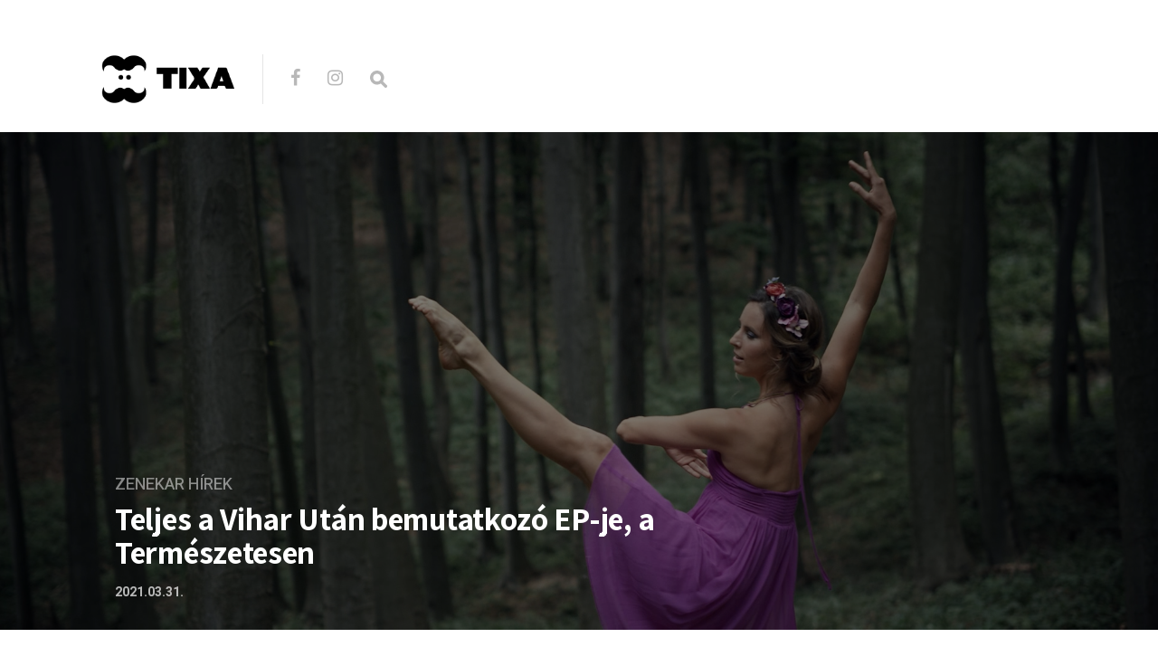

--- FILE ---
content_type: text/html; charset=UTF-8
request_url: https://blog.tixa.hu/teljes-a-vihar-utan-bemutatkozo-ep-je-a-termeszetesen/
body_size: 87904
content:
<!DOCTYPE html>

<html lang="hu">

<head>

  <meta charset="UTF-8">
  <meta http-equiv="X-UA-Compatible" content="IE=edge">
  <meta name="viewport" content="width=device-width, initial-scale=1">
  <meta name="theme-color" content="#29272a" />
  <meta name="msapplication-navbutton-color" content="#29272a" />
  <meta name="apple-mobile-web-app-status-bar-style" content="#29272a" />
  <meta name="description" content="">

  <link rel="profile" href="http://gmpg.org/xfn/11">
  <link rel="pingback" href="https://blog.tixa.hu/xmlrpc.php" />

  <meta name='robots' content='index, follow, max-image-preview:large, max-snippet:-1, max-video-preview:-1' />

	<!-- This site is optimized with the Yoast SEO plugin v21.1 - https://yoast.com/wordpress/plugins/seo/ -->
	<title>Teljes a Vihar Után bemutatkozó EP-je, a Természetesen - TIXA blog</title>
	<meta name="description" content="Március 29-én Gyere nézd címmel megjelent a Vihar Után 3. dala is, ezzel vált teljessé a Természetesen EP." />
	<link rel="canonical" href="https://blog.tixa.hu/teljes-a-vihar-utan-bemutatkozo-ep-je-a-termeszetesen/" />
	<meta property="og:locale" content="hu_HU" />
	<meta property="og:type" content="article" />
	<meta property="og:title" content="Teljes a Vihar Után bemutatkozó EP-je, a Természetesen - TIXA blog" />
	<meta property="og:description" content="Március 29-én Gyere nézd címmel megjelent a Vihar Után 3. dala is, ezzel vált teljessé a Természetesen EP." />
	<meta property="og:url" content="https://blog.tixa.hu/teljes-a-vihar-utan-bemutatkozo-ep-je-a-termeszetesen/" />
	<meta property="og:site_name" content="TIXA blog" />
	<meta property="article:published_time" content="2021-03-31T14:05:24+00:00" />
	<meta property="og:image" content="https://blog.tixa.hu/wp-content/uploads/2021/03/gyere_nezd_v6.00_02_44_08.Still030.jpg" />
	<meta property="og:image:width" content="1920" />
	<meta property="og:image:height" content="816" />
	<meta property="og:image:type" content="image/jpeg" />
	<meta name="author" content="tixa" />
	<meta name="twitter:card" content="summary_large_image" />
	<script type="application/ld+json" class="yoast-schema-graph">{"@context":"https://schema.org","@graph":[{"@type":"WebPage","@id":"https://blog.tixa.hu/teljes-a-vihar-utan-bemutatkozo-ep-je-a-termeszetesen/","url":"https://blog.tixa.hu/teljes-a-vihar-utan-bemutatkozo-ep-je-a-termeszetesen/","name":"Teljes a Vihar Után bemutatkozó EP-je, a Természetesen - TIXA blog","isPartOf":{"@id":"https://blog.tixa.hu/#website"},"primaryImageOfPage":{"@id":"https://blog.tixa.hu/teljes-a-vihar-utan-bemutatkozo-ep-je-a-termeszetesen/#primaryimage"},"image":{"@id":"https://blog.tixa.hu/teljes-a-vihar-utan-bemutatkozo-ep-je-a-termeszetesen/#primaryimage"},"thumbnailUrl":"https://blog.tixa.hu/wp-content/uploads/2021/03/gyere_nezd_v6.00_02_44_08.Still030.jpg","datePublished":"2021-03-31T14:05:24+00:00","dateModified":"2021-03-31T14:05:24+00:00","author":{"@id":"https://blog.tixa.hu/#/schema/person/edb3ea0752b905a57dcd607d5eaf9521"},"description":"Március 29-én Gyere nézd címmel megjelent a Vihar Után 3. dala is, ezzel vált teljessé a Természetesen EP.","breadcrumb":{"@id":"https://blog.tixa.hu/teljes-a-vihar-utan-bemutatkozo-ep-je-a-termeszetesen/#breadcrumb"},"inLanguage":"hu","potentialAction":[{"@type":"ReadAction","target":["https://blog.tixa.hu/teljes-a-vihar-utan-bemutatkozo-ep-je-a-termeszetesen/"]}]},{"@type":"ImageObject","inLanguage":"hu","@id":"https://blog.tixa.hu/teljes-a-vihar-utan-bemutatkozo-ep-je-a-termeszetesen/#primaryimage","url":"https://blog.tixa.hu/wp-content/uploads/2021/03/gyere_nezd_v6.00_02_44_08.Still030.jpg","contentUrl":"https://blog.tixa.hu/wp-content/uploads/2021/03/gyere_nezd_v6.00_02_44_08.Still030.jpg","width":1920,"height":816},{"@type":"BreadcrumbList","@id":"https://blog.tixa.hu/teljes-a-vihar-utan-bemutatkozo-ep-je-a-termeszetesen/#breadcrumb","itemListElement":[{"@type":"ListItem","position":1,"name":"Home","item":"https://blog.tixa.hu/"},{"@type":"ListItem","position":2,"name":"Blog","item":"https://blog.tixa.hu/blog/"},{"@type":"ListItem","position":3,"name":"Teljes a Vihar Után bemutatkozó EP-je, a Természetesen"}]},{"@type":"WebSite","@id":"https://blog.tixa.hu/#website","url":"https://blog.tixa.hu/","name":"TIXA blog","description":"","potentialAction":[{"@type":"SearchAction","target":{"@type":"EntryPoint","urlTemplate":"https://blog.tixa.hu/?s={search_term_string}"},"query-input":"required name=search_term_string"}],"inLanguage":"hu"},{"@type":"Person","@id":"https://blog.tixa.hu/#/schema/person/edb3ea0752b905a57dcd607d5eaf9521","name":"tixa","image":{"@type":"ImageObject","inLanguage":"hu","@id":"https://blog.tixa.hu/#/schema/person/image/","url":"https://secure.gravatar.com/avatar/f0497d4e4db0056100b0977f15b22fe5?s=96&d=mm&r=g","contentUrl":"https://secure.gravatar.com/avatar/f0497d4e4db0056100b0977f15b22fe5?s=96&d=mm&r=g","caption":"tixa"},"url":"https://blog.tixa.hu/author/tixa/"}]}</script>
	<!-- / Yoast SEO plugin. -->


<link rel='dns-prefetch' href='//fonts.googleapis.com' />
<link rel='dns-prefetch' href='//v0.wordpress.com' />
<link href='https://fonts.gstatic.com' crossorigin rel='preconnect' />
<link rel="alternate" type="application/rss+xml" title="TIXA blog &raquo; hírcsatorna" href="https://blog.tixa.hu/feed/" />
<link rel="alternate" type="application/rss+xml" title="TIXA blog &raquo; hozzászólás hírcsatorna" href="https://blog.tixa.hu/comments/feed/" />
<link rel="alternate" type="application/rss+xml" title="TIXA blog &raquo; Teljes a Vihar Után bemutatkozó EP-je, a Természetesen hozzászólás hírcsatorna" href="https://blog.tixa.hu/teljes-a-vihar-utan-bemutatkozo-ep-je-a-termeszetesen/feed/" />
<script type="text/javascript">
window._wpemojiSettings = {"baseUrl":"https:\/\/s.w.org\/images\/core\/emoji\/14.0.0\/72x72\/","ext":".png","svgUrl":"https:\/\/s.w.org\/images\/core\/emoji\/14.0.0\/svg\/","svgExt":".svg","source":{"concatemoji":"https:\/\/blog.tixa.hu\/wp-includes\/js\/wp-emoji-release.min.js?ver=6.1.9"}};
/*! This file is auto-generated */
!function(e,a,t){var n,r,o,i=a.createElement("canvas"),p=i.getContext&&i.getContext("2d");function s(e,t){var a=String.fromCharCode,e=(p.clearRect(0,0,i.width,i.height),p.fillText(a.apply(this,e),0,0),i.toDataURL());return p.clearRect(0,0,i.width,i.height),p.fillText(a.apply(this,t),0,0),e===i.toDataURL()}function c(e){var t=a.createElement("script");t.src=e,t.defer=t.type="text/javascript",a.getElementsByTagName("head")[0].appendChild(t)}for(o=Array("flag","emoji"),t.supports={everything:!0,everythingExceptFlag:!0},r=0;r<o.length;r++)t.supports[o[r]]=function(e){if(p&&p.fillText)switch(p.textBaseline="top",p.font="600 32px Arial",e){case"flag":return s([127987,65039,8205,9895,65039],[127987,65039,8203,9895,65039])?!1:!s([55356,56826,55356,56819],[55356,56826,8203,55356,56819])&&!s([55356,57332,56128,56423,56128,56418,56128,56421,56128,56430,56128,56423,56128,56447],[55356,57332,8203,56128,56423,8203,56128,56418,8203,56128,56421,8203,56128,56430,8203,56128,56423,8203,56128,56447]);case"emoji":return!s([129777,127995,8205,129778,127999],[129777,127995,8203,129778,127999])}return!1}(o[r]),t.supports.everything=t.supports.everything&&t.supports[o[r]],"flag"!==o[r]&&(t.supports.everythingExceptFlag=t.supports.everythingExceptFlag&&t.supports[o[r]]);t.supports.everythingExceptFlag=t.supports.everythingExceptFlag&&!t.supports.flag,t.DOMReady=!1,t.readyCallback=function(){t.DOMReady=!0},t.supports.everything||(n=function(){t.readyCallback()},a.addEventListener?(a.addEventListener("DOMContentLoaded",n,!1),e.addEventListener("load",n,!1)):(e.attachEvent("onload",n),a.attachEvent("onreadystatechange",function(){"complete"===a.readyState&&t.readyCallback()})),(e=t.source||{}).concatemoji?c(e.concatemoji):e.wpemoji&&e.twemoji&&(c(e.twemoji),c(e.wpemoji)))}(window,document,window._wpemojiSettings);
</script>
<style type="text/css">
img.wp-smiley,
img.emoji {
	display: inline !important;
	border: none !important;
	box-shadow: none !important;
	height: 1em !important;
	width: 1em !important;
	margin: 0 0.07em !important;
	vertical-align: -0.1em !important;
	background: none !important;
	padding: 0 !important;
}
</style>
	<link rel='stylesheet' id='wp-block-library-css' href='https://blog.tixa.hu/wp-includes/css/dist/block-library/style.min.css?ver=6.1.9' type='text/css' media='all' />
<style id='wp-block-library-inline-css' type='text/css'>
.has-text-align-justify{text-align:justify;}
</style>
<link rel='stylesheet' id='mediaelement-css' href='https://blog.tixa.hu/wp-includes/js/mediaelement/mediaelementplayer-legacy.min.css?ver=4.2.17' type='text/css' media='all' />
<link rel='stylesheet' id='wp-mediaelement-css' href='https://blog.tixa.hu/wp-includes/js/mediaelement/wp-mediaelement.min.css?ver=6.1.9' type='text/css' media='all' />
<link rel='stylesheet' id='classic-theme-styles-css' href='https://blog.tixa.hu/wp-includes/css/classic-themes.min.css?ver=1' type='text/css' media='all' />
<style id='global-styles-inline-css' type='text/css'>
body{--wp--preset--color--black: #000000;--wp--preset--color--cyan-bluish-gray: #abb8c3;--wp--preset--color--white: #ffffff;--wp--preset--color--pale-pink: #f78da7;--wp--preset--color--vivid-red: #cf2e2e;--wp--preset--color--luminous-vivid-orange: #ff6900;--wp--preset--color--luminous-vivid-amber: #fcb900;--wp--preset--color--light-green-cyan: #7bdcb5;--wp--preset--color--vivid-green-cyan: #00d084;--wp--preset--color--pale-cyan-blue: #8ed1fc;--wp--preset--color--vivid-cyan-blue: #0693e3;--wp--preset--color--vivid-purple: #9b51e0;--wp--preset--gradient--vivid-cyan-blue-to-vivid-purple: linear-gradient(135deg,rgba(6,147,227,1) 0%,rgb(155,81,224) 100%);--wp--preset--gradient--light-green-cyan-to-vivid-green-cyan: linear-gradient(135deg,rgb(122,220,180) 0%,rgb(0,208,130) 100%);--wp--preset--gradient--luminous-vivid-amber-to-luminous-vivid-orange: linear-gradient(135deg,rgba(252,185,0,1) 0%,rgba(255,105,0,1) 100%);--wp--preset--gradient--luminous-vivid-orange-to-vivid-red: linear-gradient(135deg,rgba(255,105,0,1) 0%,rgb(207,46,46) 100%);--wp--preset--gradient--very-light-gray-to-cyan-bluish-gray: linear-gradient(135deg,rgb(238,238,238) 0%,rgb(169,184,195) 100%);--wp--preset--gradient--cool-to-warm-spectrum: linear-gradient(135deg,rgb(74,234,220) 0%,rgb(151,120,209) 20%,rgb(207,42,186) 40%,rgb(238,44,130) 60%,rgb(251,105,98) 80%,rgb(254,248,76) 100%);--wp--preset--gradient--blush-light-purple: linear-gradient(135deg,rgb(255,206,236) 0%,rgb(152,150,240) 100%);--wp--preset--gradient--blush-bordeaux: linear-gradient(135deg,rgb(254,205,165) 0%,rgb(254,45,45) 50%,rgb(107,0,62) 100%);--wp--preset--gradient--luminous-dusk: linear-gradient(135deg,rgb(255,203,112) 0%,rgb(199,81,192) 50%,rgb(65,88,208) 100%);--wp--preset--gradient--pale-ocean: linear-gradient(135deg,rgb(255,245,203) 0%,rgb(182,227,212) 50%,rgb(51,167,181) 100%);--wp--preset--gradient--electric-grass: linear-gradient(135deg,rgb(202,248,128) 0%,rgb(113,206,126) 100%);--wp--preset--gradient--midnight: linear-gradient(135deg,rgb(2,3,129) 0%,rgb(40,116,252) 100%);--wp--preset--duotone--dark-grayscale: url('#wp-duotone-dark-grayscale');--wp--preset--duotone--grayscale: url('#wp-duotone-grayscale');--wp--preset--duotone--purple-yellow: url('#wp-duotone-purple-yellow');--wp--preset--duotone--blue-red: url('#wp-duotone-blue-red');--wp--preset--duotone--midnight: url('#wp-duotone-midnight');--wp--preset--duotone--magenta-yellow: url('#wp-duotone-magenta-yellow');--wp--preset--duotone--purple-green: url('#wp-duotone-purple-green');--wp--preset--duotone--blue-orange: url('#wp-duotone-blue-orange');--wp--preset--font-size--small: 13px;--wp--preset--font-size--medium: 20px;--wp--preset--font-size--large: 36px;--wp--preset--font-size--x-large: 42px;--wp--preset--spacing--20: 0.44rem;--wp--preset--spacing--30: 0.67rem;--wp--preset--spacing--40: 1rem;--wp--preset--spacing--50: 1.5rem;--wp--preset--spacing--60: 2.25rem;--wp--preset--spacing--70: 3.38rem;--wp--preset--spacing--80: 5.06rem;}:where(.is-layout-flex){gap: 0.5em;}body .is-layout-flow > .alignleft{float: left;margin-inline-start: 0;margin-inline-end: 2em;}body .is-layout-flow > .alignright{float: right;margin-inline-start: 2em;margin-inline-end: 0;}body .is-layout-flow > .aligncenter{margin-left: auto !important;margin-right: auto !important;}body .is-layout-constrained > .alignleft{float: left;margin-inline-start: 0;margin-inline-end: 2em;}body .is-layout-constrained > .alignright{float: right;margin-inline-start: 2em;margin-inline-end: 0;}body .is-layout-constrained > .aligncenter{margin-left: auto !important;margin-right: auto !important;}body .is-layout-constrained > :where(:not(.alignleft):not(.alignright):not(.alignfull)){max-width: var(--wp--style--global--content-size);margin-left: auto !important;margin-right: auto !important;}body .is-layout-constrained > .alignwide{max-width: var(--wp--style--global--wide-size);}body .is-layout-flex{display: flex;}body .is-layout-flex{flex-wrap: wrap;align-items: center;}body .is-layout-flex > *{margin: 0;}:where(.wp-block-columns.is-layout-flex){gap: 2em;}.has-black-color{color: var(--wp--preset--color--black) !important;}.has-cyan-bluish-gray-color{color: var(--wp--preset--color--cyan-bluish-gray) !important;}.has-white-color{color: var(--wp--preset--color--white) !important;}.has-pale-pink-color{color: var(--wp--preset--color--pale-pink) !important;}.has-vivid-red-color{color: var(--wp--preset--color--vivid-red) !important;}.has-luminous-vivid-orange-color{color: var(--wp--preset--color--luminous-vivid-orange) !important;}.has-luminous-vivid-amber-color{color: var(--wp--preset--color--luminous-vivid-amber) !important;}.has-light-green-cyan-color{color: var(--wp--preset--color--light-green-cyan) !important;}.has-vivid-green-cyan-color{color: var(--wp--preset--color--vivid-green-cyan) !important;}.has-pale-cyan-blue-color{color: var(--wp--preset--color--pale-cyan-blue) !important;}.has-vivid-cyan-blue-color{color: var(--wp--preset--color--vivid-cyan-blue) !important;}.has-vivid-purple-color{color: var(--wp--preset--color--vivid-purple) !important;}.has-black-background-color{background-color: var(--wp--preset--color--black) !important;}.has-cyan-bluish-gray-background-color{background-color: var(--wp--preset--color--cyan-bluish-gray) !important;}.has-white-background-color{background-color: var(--wp--preset--color--white) !important;}.has-pale-pink-background-color{background-color: var(--wp--preset--color--pale-pink) !important;}.has-vivid-red-background-color{background-color: var(--wp--preset--color--vivid-red) !important;}.has-luminous-vivid-orange-background-color{background-color: var(--wp--preset--color--luminous-vivid-orange) !important;}.has-luminous-vivid-amber-background-color{background-color: var(--wp--preset--color--luminous-vivid-amber) !important;}.has-light-green-cyan-background-color{background-color: var(--wp--preset--color--light-green-cyan) !important;}.has-vivid-green-cyan-background-color{background-color: var(--wp--preset--color--vivid-green-cyan) !important;}.has-pale-cyan-blue-background-color{background-color: var(--wp--preset--color--pale-cyan-blue) !important;}.has-vivid-cyan-blue-background-color{background-color: var(--wp--preset--color--vivid-cyan-blue) !important;}.has-vivid-purple-background-color{background-color: var(--wp--preset--color--vivid-purple) !important;}.has-black-border-color{border-color: var(--wp--preset--color--black) !important;}.has-cyan-bluish-gray-border-color{border-color: var(--wp--preset--color--cyan-bluish-gray) !important;}.has-white-border-color{border-color: var(--wp--preset--color--white) !important;}.has-pale-pink-border-color{border-color: var(--wp--preset--color--pale-pink) !important;}.has-vivid-red-border-color{border-color: var(--wp--preset--color--vivid-red) !important;}.has-luminous-vivid-orange-border-color{border-color: var(--wp--preset--color--luminous-vivid-orange) !important;}.has-luminous-vivid-amber-border-color{border-color: var(--wp--preset--color--luminous-vivid-amber) !important;}.has-light-green-cyan-border-color{border-color: var(--wp--preset--color--light-green-cyan) !important;}.has-vivid-green-cyan-border-color{border-color: var(--wp--preset--color--vivid-green-cyan) !important;}.has-pale-cyan-blue-border-color{border-color: var(--wp--preset--color--pale-cyan-blue) !important;}.has-vivid-cyan-blue-border-color{border-color: var(--wp--preset--color--vivid-cyan-blue) !important;}.has-vivid-purple-border-color{border-color: var(--wp--preset--color--vivid-purple) !important;}.has-vivid-cyan-blue-to-vivid-purple-gradient-background{background: var(--wp--preset--gradient--vivid-cyan-blue-to-vivid-purple) !important;}.has-light-green-cyan-to-vivid-green-cyan-gradient-background{background: var(--wp--preset--gradient--light-green-cyan-to-vivid-green-cyan) !important;}.has-luminous-vivid-amber-to-luminous-vivid-orange-gradient-background{background: var(--wp--preset--gradient--luminous-vivid-amber-to-luminous-vivid-orange) !important;}.has-luminous-vivid-orange-to-vivid-red-gradient-background{background: var(--wp--preset--gradient--luminous-vivid-orange-to-vivid-red) !important;}.has-very-light-gray-to-cyan-bluish-gray-gradient-background{background: var(--wp--preset--gradient--very-light-gray-to-cyan-bluish-gray) !important;}.has-cool-to-warm-spectrum-gradient-background{background: var(--wp--preset--gradient--cool-to-warm-spectrum) !important;}.has-blush-light-purple-gradient-background{background: var(--wp--preset--gradient--blush-light-purple) !important;}.has-blush-bordeaux-gradient-background{background: var(--wp--preset--gradient--blush-bordeaux) !important;}.has-luminous-dusk-gradient-background{background: var(--wp--preset--gradient--luminous-dusk) !important;}.has-pale-ocean-gradient-background{background: var(--wp--preset--gradient--pale-ocean) !important;}.has-electric-grass-gradient-background{background: var(--wp--preset--gradient--electric-grass) !important;}.has-midnight-gradient-background{background: var(--wp--preset--gradient--midnight) !important;}.has-small-font-size{font-size: var(--wp--preset--font-size--small) !important;}.has-medium-font-size{font-size: var(--wp--preset--font-size--medium) !important;}.has-large-font-size{font-size: var(--wp--preset--font-size--large) !important;}.has-x-large-font-size{font-size: var(--wp--preset--font-size--x-large) !important;}
.wp-block-navigation a:where(:not(.wp-element-button)){color: inherit;}
:where(.wp-block-columns.is-layout-flex){gap: 2em;}
.wp-block-pullquote{font-size: 1.5em;line-height: 1.6;}
</style>
<link rel='stylesheet' id='contact-form-7-css' href='https://blog.tixa.hu/wp-content/plugins/contact-form-7/includes/css/styles.css?ver=5.7.3' type='text/css' media='all' />
<link rel='stylesheet' id='neori-style-css' href='https://blog.tixa.hu/wp-content/themes/neori/style.css?ver=1.3.0' type='text/css' media='all' />
<link rel='stylesheet' id='bootstrap-css-css' href='https://blog.tixa.hu/wp-content/themes/neori/css/bootstrap.min.css?ver=4.0' type='text/css' media='all' />
<link rel='stylesheet' id='neori-modified-bootstrap-css-css' href='https://blog.tixa.hu/wp-content/themes/neori/css/modified-bootstrap.css?ver=1.3.0' type='text/css' media='all' />
<link rel='stylesheet' id='fontawesome-css' href='https://blog.tixa.hu/wp-content/themes/neori/css/font-awesome.min.css?ver=4.7.0' type='text/css' media='all' />
<link rel='stylesheet' id='simple-line-icons-css' href='https://blog.tixa.hu/wp-content/themes/neori/css/simple-line-icons.css?ver=2.4.0' type='text/css' media='all' />
<link rel='stylesheet' id='neori-fonts-css' href='//fonts.googleapis.com/css?family=Heebo%3A300%2C400%2C500%2C700%7CAssistant%3A500%2C600%2C700%7CPT+Serif%3A400%2C700%7C%26subset%3Dlatin%2Clatin-ext&#038;ver=1.0.0' type='text/css' media='all' />
<link rel='stylesheet' id='jetpack_css-css' href='https://blog.tixa.hu/wp-content/plugins/jetpack/css/jetpack.css?ver=11.8.6' type='text/css' media='all' />
<script type='text/javascript' src='https://blog.tixa.hu/wp-content/plugins/enable-jquery-migrate-helper/js/jquery/jquery-1.12.4-wp.js?ver=1.12.4-wp' id='jquery-core-js'></script>
<script type='text/javascript' src='https://blog.tixa.hu/wp-content/plugins/enable-jquery-migrate-helper/js/jquery-migrate/jquery-migrate-1.4.1-wp.js?ver=1.4.1-wp' id='jquery-migrate-js'></script>
<script type='text/javascript' src='https://blog.tixa.hu/wp-content/plugins/sticky-menu-or-anything-on-scroll/assets/js/jq-sticky-anything.min.js?ver=2.1.1' id='stickyAnythingLib-js'></script>
<link rel="https://api.w.org/" href="https://blog.tixa.hu/wp-json/" /><link rel="alternate" type="application/json" href="https://blog.tixa.hu/wp-json/wp/v2/posts/6281" /><link rel="EditURI" type="application/rsd+xml" title="RSD" href="https://blog.tixa.hu/xmlrpc.php?rsd" />
<link rel="wlwmanifest" type="application/wlwmanifest+xml" href="https://blog.tixa.hu/wp-includes/wlwmanifest.xml" />
<meta name="generator" content="WordPress 6.1.9" />
<link rel='shortlink' href='https://wp.me/pa7wvI-1Dj' />
<link rel="alternate" type="application/json+oembed" href="https://blog.tixa.hu/wp-json/oembed/1.0/embed?url=https%3A%2F%2Fblog.tixa.hu%2Fteljes-a-vihar-utan-bemutatkozo-ep-je-a-termeszetesen%2F" />
<link rel="alternate" type="text/xml+oembed" href="https://blog.tixa.hu/wp-json/oembed/1.0/embed?url=https%3A%2F%2Fblog.tixa.hu%2Fteljes-a-vihar-utan-bemutatkozo-ep-je-a-termeszetesen%2F&#038;format=xml" />
<meta name="cdp-version" content="1.3.8" /><meta name="generator" content="Powered by Visual Composer Website Builder - fast and easy-to-use drag and drop visual editor for WordPress."/><noscript><style>.vce-row-container .vcv-lozad {display: none}</style></noscript>	<style>img#wpstats{display:none}</style>
		<style type="text/css">.recentcomments a{display:inline !important;padding:0 !important;margin:0 !important;}</style><link rel="icon" href="https://blog.tixa.hu/wp-content/uploads/2018/07/cropped-Névtelen-3-1-32x32.png" sizes="32x32" />
<link rel="icon" href="https://blog.tixa.hu/wp-content/uploads/2018/07/cropped-Névtelen-3-1-192x192.png" sizes="192x192" />
<link rel="apple-touch-icon" href="https://blog.tixa.hu/wp-content/uploads/2018/07/cropped-Névtelen-3-1-180x180.png" />
<meta name="msapplication-TileImage" content="https://blog.tixa.hu/wp-content/uploads/2018/07/cropped-Névtelen-3-1-270x270.png" />
	<!-- Fonts Plugin CSS - https://fontsplugin.com/ -->
	<style>
		/* Cached: January 20, 2026 at 5:21am */
/* cyrillic-ext */
@font-face {
  font-family: 'Nunito';
  font-style: italic;
  font-weight: 200;
  font-display: swap;
  src: url(https://fonts.gstatic.com/s/nunito/v32/XRXX3I6Li01BKofIMNaORs71cA.woff2) format('woff2');
  unicode-range: U+0460-052F, U+1C80-1C8A, U+20B4, U+2DE0-2DFF, U+A640-A69F, U+FE2E-FE2F;
}
/* cyrillic */
@font-face {
  font-family: 'Nunito';
  font-style: italic;
  font-weight: 200;
  font-display: swap;
  src: url(https://fonts.gstatic.com/s/nunito/v32/XRXX3I6Li01BKofIMNaHRs71cA.woff2) format('woff2');
  unicode-range: U+0301, U+0400-045F, U+0490-0491, U+04B0-04B1, U+2116;
}
/* vietnamese */
@font-face {
  font-family: 'Nunito';
  font-style: italic;
  font-weight: 200;
  font-display: swap;
  src: url(https://fonts.gstatic.com/s/nunito/v32/XRXX3I6Li01BKofIMNaMRs71cA.woff2) format('woff2');
  unicode-range: U+0102-0103, U+0110-0111, U+0128-0129, U+0168-0169, U+01A0-01A1, U+01AF-01B0, U+0300-0301, U+0303-0304, U+0308-0309, U+0323, U+0329, U+1EA0-1EF9, U+20AB;
}
/* latin-ext */
@font-face {
  font-family: 'Nunito';
  font-style: italic;
  font-weight: 200;
  font-display: swap;
  src: url(https://fonts.gstatic.com/s/nunito/v32/XRXX3I6Li01BKofIMNaNRs71cA.woff2) format('woff2');
  unicode-range: U+0100-02BA, U+02BD-02C5, U+02C7-02CC, U+02CE-02D7, U+02DD-02FF, U+0304, U+0308, U+0329, U+1D00-1DBF, U+1E00-1E9F, U+1EF2-1EFF, U+2020, U+20A0-20AB, U+20AD-20C0, U+2113, U+2C60-2C7F, U+A720-A7FF;
}
/* latin */
@font-face {
  font-family: 'Nunito';
  font-style: italic;
  font-weight: 200;
  font-display: swap;
  src: url(https://fonts.gstatic.com/s/nunito/v32/XRXX3I6Li01BKofIMNaDRs4.woff2) format('woff2');
  unicode-range: U+0000-00FF, U+0131, U+0152-0153, U+02BB-02BC, U+02C6, U+02DA, U+02DC, U+0304, U+0308, U+0329, U+2000-206F, U+20AC, U+2122, U+2191, U+2193, U+2212, U+2215, U+FEFF, U+FFFD;
}
/* cyrillic-ext */
@font-face {
  font-family: 'Nunito';
  font-style: italic;
  font-weight: 300;
  font-display: swap;
  src: url(https://fonts.gstatic.com/s/nunito/v32/XRXX3I6Li01BKofIMNaORs71cA.woff2) format('woff2');
  unicode-range: U+0460-052F, U+1C80-1C8A, U+20B4, U+2DE0-2DFF, U+A640-A69F, U+FE2E-FE2F;
}
/* cyrillic */
@font-face {
  font-family: 'Nunito';
  font-style: italic;
  font-weight: 300;
  font-display: swap;
  src: url(https://fonts.gstatic.com/s/nunito/v32/XRXX3I6Li01BKofIMNaHRs71cA.woff2) format('woff2');
  unicode-range: U+0301, U+0400-045F, U+0490-0491, U+04B0-04B1, U+2116;
}
/* vietnamese */
@font-face {
  font-family: 'Nunito';
  font-style: italic;
  font-weight: 300;
  font-display: swap;
  src: url(https://fonts.gstatic.com/s/nunito/v32/XRXX3I6Li01BKofIMNaMRs71cA.woff2) format('woff2');
  unicode-range: U+0102-0103, U+0110-0111, U+0128-0129, U+0168-0169, U+01A0-01A1, U+01AF-01B0, U+0300-0301, U+0303-0304, U+0308-0309, U+0323, U+0329, U+1EA0-1EF9, U+20AB;
}
/* latin-ext */
@font-face {
  font-family: 'Nunito';
  font-style: italic;
  font-weight: 300;
  font-display: swap;
  src: url(https://fonts.gstatic.com/s/nunito/v32/XRXX3I6Li01BKofIMNaNRs71cA.woff2) format('woff2');
  unicode-range: U+0100-02BA, U+02BD-02C5, U+02C7-02CC, U+02CE-02D7, U+02DD-02FF, U+0304, U+0308, U+0329, U+1D00-1DBF, U+1E00-1E9F, U+1EF2-1EFF, U+2020, U+20A0-20AB, U+20AD-20C0, U+2113, U+2C60-2C7F, U+A720-A7FF;
}
/* latin */
@font-face {
  font-family: 'Nunito';
  font-style: italic;
  font-weight: 300;
  font-display: swap;
  src: url(https://fonts.gstatic.com/s/nunito/v32/XRXX3I6Li01BKofIMNaDRs4.woff2) format('woff2');
  unicode-range: U+0000-00FF, U+0131, U+0152-0153, U+02BB-02BC, U+02C6, U+02DA, U+02DC, U+0304, U+0308, U+0329, U+2000-206F, U+20AC, U+2122, U+2191, U+2193, U+2212, U+2215, U+FEFF, U+FFFD;
}
/* cyrillic-ext */
@font-face {
  font-family: 'Nunito';
  font-style: italic;
  font-weight: 400;
  font-display: swap;
  src: url(https://fonts.gstatic.com/s/nunito/v32/XRXX3I6Li01BKofIMNaORs71cA.woff2) format('woff2');
  unicode-range: U+0460-052F, U+1C80-1C8A, U+20B4, U+2DE0-2DFF, U+A640-A69F, U+FE2E-FE2F;
}
/* cyrillic */
@font-face {
  font-family: 'Nunito';
  font-style: italic;
  font-weight: 400;
  font-display: swap;
  src: url(https://fonts.gstatic.com/s/nunito/v32/XRXX3I6Li01BKofIMNaHRs71cA.woff2) format('woff2');
  unicode-range: U+0301, U+0400-045F, U+0490-0491, U+04B0-04B1, U+2116;
}
/* vietnamese */
@font-face {
  font-family: 'Nunito';
  font-style: italic;
  font-weight: 400;
  font-display: swap;
  src: url(https://fonts.gstatic.com/s/nunito/v32/XRXX3I6Li01BKofIMNaMRs71cA.woff2) format('woff2');
  unicode-range: U+0102-0103, U+0110-0111, U+0128-0129, U+0168-0169, U+01A0-01A1, U+01AF-01B0, U+0300-0301, U+0303-0304, U+0308-0309, U+0323, U+0329, U+1EA0-1EF9, U+20AB;
}
/* latin-ext */
@font-face {
  font-family: 'Nunito';
  font-style: italic;
  font-weight: 400;
  font-display: swap;
  src: url(https://fonts.gstatic.com/s/nunito/v32/XRXX3I6Li01BKofIMNaNRs71cA.woff2) format('woff2');
  unicode-range: U+0100-02BA, U+02BD-02C5, U+02C7-02CC, U+02CE-02D7, U+02DD-02FF, U+0304, U+0308, U+0329, U+1D00-1DBF, U+1E00-1E9F, U+1EF2-1EFF, U+2020, U+20A0-20AB, U+20AD-20C0, U+2113, U+2C60-2C7F, U+A720-A7FF;
}
/* latin */
@font-face {
  font-family: 'Nunito';
  font-style: italic;
  font-weight: 400;
  font-display: swap;
  src: url(https://fonts.gstatic.com/s/nunito/v32/XRXX3I6Li01BKofIMNaDRs4.woff2) format('woff2');
  unicode-range: U+0000-00FF, U+0131, U+0152-0153, U+02BB-02BC, U+02C6, U+02DA, U+02DC, U+0304, U+0308, U+0329, U+2000-206F, U+20AC, U+2122, U+2191, U+2193, U+2212, U+2215, U+FEFF, U+FFFD;
}
/* cyrillic-ext */
@font-face {
  font-family: 'Nunito';
  font-style: italic;
  font-weight: 500;
  font-display: swap;
  src: url(https://fonts.gstatic.com/s/nunito/v32/XRXX3I6Li01BKofIMNaORs71cA.woff2) format('woff2');
  unicode-range: U+0460-052F, U+1C80-1C8A, U+20B4, U+2DE0-2DFF, U+A640-A69F, U+FE2E-FE2F;
}
/* cyrillic */
@font-face {
  font-family: 'Nunito';
  font-style: italic;
  font-weight: 500;
  font-display: swap;
  src: url(https://fonts.gstatic.com/s/nunito/v32/XRXX3I6Li01BKofIMNaHRs71cA.woff2) format('woff2');
  unicode-range: U+0301, U+0400-045F, U+0490-0491, U+04B0-04B1, U+2116;
}
/* vietnamese */
@font-face {
  font-family: 'Nunito';
  font-style: italic;
  font-weight: 500;
  font-display: swap;
  src: url(https://fonts.gstatic.com/s/nunito/v32/XRXX3I6Li01BKofIMNaMRs71cA.woff2) format('woff2');
  unicode-range: U+0102-0103, U+0110-0111, U+0128-0129, U+0168-0169, U+01A0-01A1, U+01AF-01B0, U+0300-0301, U+0303-0304, U+0308-0309, U+0323, U+0329, U+1EA0-1EF9, U+20AB;
}
/* latin-ext */
@font-face {
  font-family: 'Nunito';
  font-style: italic;
  font-weight: 500;
  font-display: swap;
  src: url(https://fonts.gstatic.com/s/nunito/v32/XRXX3I6Li01BKofIMNaNRs71cA.woff2) format('woff2');
  unicode-range: U+0100-02BA, U+02BD-02C5, U+02C7-02CC, U+02CE-02D7, U+02DD-02FF, U+0304, U+0308, U+0329, U+1D00-1DBF, U+1E00-1E9F, U+1EF2-1EFF, U+2020, U+20A0-20AB, U+20AD-20C0, U+2113, U+2C60-2C7F, U+A720-A7FF;
}
/* latin */
@font-face {
  font-family: 'Nunito';
  font-style: italic;
  font-weight: 500;
  font-display: swap;
  src: url(https://fonts.gstatic.com/s/nunito/v32/XRXX3I6Li01BKofIMNaDRs4.woff2) format('woff2');
  unicode-range: U+0000-00FF, U+0131, U+0152-0153, U+02BB-02BC, U+02C6, U+02DA, U+02DC, U+0304, U+0308, U+0329, U+2000-206F, U+20AC, U+2122, U+2191, U+2193, U+2212, U+2215, U+FEFF, U+FFFD;
}
/* cyrillic-ext */
@font-face {
  font-family: 'Nunito';
  font-style: italic;
  font-weight: 600;
  font-display: swap;
  src: url(https://fonts.gstatic.com/s/nunito/v32/XRXX3I6Li01BKofIMNaORs71cA.woff2) format('woff2');
  unicode-range: U+0460-052F, U+1C80-1C8A, U+20B4, U+2DE0-2DFF, U+A640-A69F, U+FE2E-FE2F;
}
/* cyrillic */
@font-face {
  font-family: 'Nunito';
  font-style: italic;
  font-weight: 600;
  font-display: swap;
  src: url(https://fonts.gstatic.com/s/nunito/v32/XRXX3I6Li01BKofIMNaHRs71cA.woff2) format('woff2');
  unicode-range: U+0301, U+0400-045F, U+0490-0491, U+04B0-04B1, U+2116;
}
/* vietnamese */
@font-face {
  font-family: 'Nunito';
  font-style: italic;
  font-weight: 600;
  font-display: swap;
  src: url(https://fonts.gstatic.com/s/nunito/v32/XRXX3I6Li01BKofIMNaMRs71cA.woff2) format('woff2');
  unicode-range: U+0102-0103, U+0110-0111, U+0128-0129, U+0168-0169, U+01A0-01A1, U+01AF-01B0, U+0300-0301, U+0303-0304, U+0308-0309, U+0323, U+0329, U+1EA0-1EF9, U+20AB;
}
/* latin-ext */
@font-face {
  font-family: 'Nunito';
  font-style: italic;
  font-weight: 600;
  font-display: swap;
  src: url(https://fonts.gstatic.com/s/nunito/v32/XRXX3I6Li01BKofIMNaNRs71cA.woff2) format('woff2');
  unicode-range: U+0100-02BA, U+02BD-02C5, U+02C7-02CC, U+02CE-02D7, U+02DD-02FF, U+0304, U+0308, U+0329, U+1D00-1DBF, U+1E00-1E9F, U+1EF2-1EFF, U+2020, U+20A0-20AB, U+20AD-20C0, U+2113, U+2C60-2C7F, U+A720-A7FF;
}
/* latin */
@font-face {
  font-family: 'Nunito';
  font-style: italic;
  font-weight: 600;
  font-display: swap;
  src: url(https://fonts.gstatic.com/s/nunito/v32/XRXX3I6Li01BKofIMNaDRs4.woff2) format('woff2');
  unicode-range: U+0000-00FF, U+0131, U+0152-0153, U+02BB-02BC, U+02C6, U+02DA, U+02DC, U+0304, U+0308, U+0329, U+2000-206F, U+20AC, U+2122, U+2191, U+2193, U+2212, U+2215, U+FEFF, U+FFFD;
}
/* cyrillic-ext */
@font-face {
  font-family: 'Nunito';
  font-style: italic;
  font-weight: 700;
  font-display: swap;
  src: url(https://fonts.gstatic.com/s/nunito/v32/XRXX3I6Li01BKofIMNaORs71cA.woff2) format('woff2');
  unicode-range: U+0460-052F, U+1C80-1C8A, U+20B4, U+2DE0-2DFF, U+A640-A69F, U+FE2E-FE2F;
}
/* cyrillic */
@font-face {
  font-family: 'Nunito';
  font-style: italic;
  font-weight: 700;
  font-display: swap;
  src: url(https://fonts.gstatic.com/s/nunito/v32/XRXX3I6Li01BKofIMNaHRs71cA.woff2) format('woff2');
  unicode-range: U+0301, U+0400-045F, U+0490-0491, U+04B0-04B1, U+2116;
}
/* vietnamese */
@font-face {
  font-family: 'Nunito';
  font-style: italic;
  font-weight: 700;
  font-display: swap;
  src: url(https://fonts.gstatic.com/s/nunito/v32/XRXX3I6Li01BKofIMNaMRs71cA.woff2) format('woff2');
  unicode-range: U+0102-0103, U+0110-0111, U+0128-0129, U+0168-0169, U+01A0-01A1, U+01AF-01B0, U+0300-0301, U+0303-0304, U+0308-0309, U+0323, U+0329, U+1EA0-1EF9, U+20AB;
}
/* latin-ext */
@font-face {
  font-family: 'Nunito';
  font-style: italic;
  font-weight: 700;
  font-display: swap;
  src: url(https://fonts.gstatic.com/s/nunito/v32/XRXX3I6Li01BKofIMNaNRs71cA.woff2) format('woff2');
  unicode-range: U+0100-02BA, U+02BD-02C5, U+02C7-02CC, U+02CE-02D7, U+02DD-02FF, U+0304, U+0308, U+0329, U+1D00-1DBF, U+1E00-1E9F, U+1EF2-1EFF, U+2020, U+20A0-20AB, U+20AD-20C0, U+2113, U+2C60-2C7F, U+A720-A7FF;
}
/* latin */
@font-face {
  font-family: 'Nunito';
  font-style: italic;
  font-weight: 700;
  font-display: swap;
  src: url(https://fonts.gstatic.com/s/nunito/v32/XRXX3I6Li01BKofIMNaDRs4.woff2) format('woff2');
  unicode-range: U+0000-00FF, U+0131, U+0152-0153, U+02BB-02BC, U+02C6, U+02DA, U+02DC, U+0304, U+0308, U+0329, U+2000-206F, U+20AC, U+2122, U+2191, U+2193, U+2212, U+2215, U+FEFF, U+FFFD;
}
/* cyrillic-ext */
@font-face {
  font-family: 'Nunito';
  font-style: italic;
  font-weight: 800;
  font-display: swap;
  src: url(https://fonts.gstatic.com/s/nunito/v32/XRXX3I6Li01BKofIMNaORs71cA.woff2) format('woff2');
  unicode-range: U+0460-052F, U+1C80-1C8A, U+20B4, U+2DE0-2DFF, U+A640-A69F, U+FE2E-FE2F;
}
/* cyrillic */
@font-face {
  font-family: 'Nunito';
  font-style: italic;
  font-weight: 800;
  font-display: swap;
  src: url(https://fonts.gstatic.com/s/nunito/v32/XRXX3I6Li01BKofIMNaHRs71cA.woff2) format('woff2');
  unicode-range: U+0301, U+0400-045F, U+0490-0491, U+04B0-04B1, U+2116;
}
/* vietnamese */
@font-face {
  font-family: 'Nunito';
  font-style: italic;
  font-weight: 800;
  font-display: swap;
  src: url(https://fonts.gstatic.com/s/nunito/v32/XRXX3I6Li01BKofIMNaMRs71cA.woff2) format('woff2');
  unicode-range: U+0102-0103, U+0110-0111, U+0128-0129, U+0168-0169, U+01A0-01A1, U+01AF-01B0, U+0300-0301, U+0303-0304, U+0308-0309, U+0323, U+0329, U+1EA0-1EF9, U+20AB;
}
/* latin-ext */
@font-face {
  font-family: 'Nunito';
  font-style: italic;
  font-weight: 800;
  font-display: swap;
  src: url(https://fonts.gstatic.com/s/nunito/v32/XRXX3I6Li01BKofIMNaNRs71cA.woff2) format('woff2');
  unicode-range: U+0100-02BA, U+02BD-02C5, U+02C7-02CC, U+02CE-02D7, U+02DD-02FF, U+0304, U+0308, U+0329, U+1D00-1DBF, U+1E00-1E9F, U+1EF2-1EFF, U+2020, U+20A0-20AB, U+20AD-20C0, U+2113, U+2C60-2C7F, U+A720-A7FF;
}
/* latin */
@font-face {
  font-family: 'Nunito';
  font-style: italic;
  font-weight: 800;
  font-display: swap;
  src: url(https://fonts.gstatic.com/s/nunito/v32/XRXX3I6Li01BKofIMNaDRs4.woff2) format('woff2');
  unicode-range: U+0000-00FF, U+0131, U+0152-0153, U+02BB-02BC, U+02C6, U+02DA, U+02DC, U+0304, U+0308, U+0329, U+2000-206F, U+20AC, U+2122, U+2191, U+2193, U+2212, U+2215, U+FEFF, U+FFFD;
}
/* cyrillic-ext */
@font-face {
  font-family: 'Nunito';
  font-style: italic;
  font-weight: 900;
  font-display: swap;
  src: url(https://fonts.gstatic.com/s/nunito/v32/XRXX3I6Li01BKofIMNaORs71cA.woff2) format('woff2');
  unicode-range: U+0460-052F, U+1C80-1C8A, U+20B4, U+2DE0-2DFF, U+A640-A69F, U+FE2E-FE2F;
}
/* cyrillic */
@font-face {
  font-family: 'Nunito';
  font-style: italic;
  font-weight: 900;
  font-display: swap;
  src: url(https://fonts.gstatic.com/s/nunito/v32/XRXX3I6Li01BKofIMNaHRs71cA.woff2) format('woff2');
  unicode-range: U+0301, U+0400-045F, U+0490-0491, U+04B0-04B1, U+2116;
}
/* vietnamese */
@font-face {
  font-family: 'Nunito';
  font-style: italic;
  font-weight: 900;
  font-display: swap;
  src: url(https://fonts.gstatic.com/s/nunito/v32/XRXX3I6Li01BKofIMNaMRs71cA.woff2) format('woff2');
  unicode-range: U+0102-0103, U+0110-0111, U+0128-0129, U+0168-0169, U+01A0-01A1, U+01AF-01B0, U+0300-0301, U+0303-0304, U+0308-0309, U+0323, U+0329, U+1EA0-1EF9, U+20AB;
}
/* latin-ext */
@font-face {
  font-family: 'Nunito';
  font-style: italic;
  font-weight: 900;
  font-display: swap;
  src: url(https://fonts.gstatic.com/s/nunito/v32/XRXX3I6Li01BKofIMNaNRs71cA.woff2) format('woff2');
  unicode-range: U+0100-02BA, U+02BD-02C5, U+02C7-02CC, U+02CE-02D7, U+02DD-02FF, U+0304, U+0308, U+0329, U+1D00-1DBF, U+1E00-1E9F, U+1EF2-1EFF, U+2020, U+20A0-20AB, U+20AD-20C0, U+2113, U+2C60-2C7F, U+A720-A7FF;
}
/* latin */
@font-face {
  font-family: 'Nunito';
  font-style: italic;
  font-weight: 900;
  font-display: swap;
  src: url(https://fonts.gstatic.com/s/nunito/v32/XRXX3I6Li01BKofIMNaDRs4.woff2) format('woff2');
  unicode-range: U+0000-00FF, U+0131, U+0152-0153, U+02BB-02BC, U+02C6, U+02DA, U+02DC, U+0304, U+0308, U+0329, U+2000-206F, U+20AC, U+2122, U+2191, U+2193, U+2212, U+2215, U+FEFF, U+FFFD;
}
/* cyrillic-ext */
@font-face {
  font-family: 'Nunito';
  font-style: normal;
  font-weight: 200;
  font-display: swap;
  src: url(https://fonts.gstatic.com/s/nunito/v32/XRXV3I6Li01BKofIOOaBXso.woff2) format('woff2');
  unicode-range: U+0460-052F, U+1C80-1C8A, U+20B4, U+2DE0-2DFF, U+A640-A69F, U+FE2E-FE2F;
}
/* cyrillic */
@font-face {
  font-family: 'Nunito';
  font-style: normal;
  font-weight: 200;
  font-display: swap;
  src: url(https://fonts.gstatic.com/s/nunito/v32/XRXV3I6Li01BKofIMeaBXso.woff2) format('woff2');
  unicode-range: U+0301, U+0400-045F, U+0490-0491, U+04B0-04B1, U+2116;
}
/* vietnamese */
@font-face {
  font-family: 'Nunito';
  font-style: normal;
  font-weight: 200;
  font-display: swap;
  src: url(https://fonts.gstatic.com/s/nunito/v32/XRXV3I6Li01BKofIOuaBXso.woff2) format('woff2');
  unicode-range: U+0102-0103, U+0110-0111, U+0128-0129, U+0168-0169, U+01A0-01A1, U+01AF-01B0, U+0300-0301, U+0303-0304, U+0308-0309, U+0323, U+0329, U+1EA0-1EF9, U+20AB;
}
/* latin-ext */
@font-face {
  font-family: 'Nunito';
  font-style: normal;
  font-weight: 200;
  font-display: swap;
  src: url(https://fonts.gstatic.com/s/nunito/v32/XRXV3I6Li01BKofIO-aBXso.woff2) format('woff2');
  unicode-range: U+0100-02BA, U+02BD-02C5, U+02C7-02CC, U+02CE-02D7, U+02DD-02FF, U+0304, U+0308, U+0329, U+1D00-1DBF, U+1E00-1E9F, U+1EF2-1EFF, U+2020, U+20A0-20AB, U+20AD-20C0, U+2113, U+2C60-2C7F, U+A720-A7FF;
}
/* latin */
@font-face {
  font-family: 'Nunito';
  font-style: normal;
  font-weight: 200;
  font-display: swap;
  src: url(https://fonts.gstatic.com/s/nunito/v32/XRXV3I6Li01BKofINeaB.woff2) format('woff2');
  unicode-range: U+0000-00FF, U+0131, U+0152-0153, U+02BB-02BC, U+02C6, U+02DA, U+02DC, U+0304, U+0308, U+0329, U+2000-206F, U+20AC, U+2122, U+2191, U+2193, U+2212, U+2215, U+FEFF, U+FFFD;
}
/* cyrillic-ext */
@font-face {
  font-family: 'Nunito';
  font-style: normal;
  font-weight: 300;
  font-display: swap;
  src: url(https://fonts.gstatic.com/s/nunito/v32/XRXV3I6Li01BKofIOOaBXso.woff2) format('woff2');
  unicode-range: U+0460-052F, U+1C80-1C8A, U+20B4, U+2DE0-2DFF, U+A640-A69F, U+FE2E-FE2F;
}
/* cyrillic */
@font-face {
  font-family: 'Nunito';
  font-style: normal;
  font-weight: 300;
  font-display: swap;
  src: url(https://fonts.gstatic.com/s/nunito/v32/XRXV3I6Li01BKofIMeaBXso.woff2) format('woff2');
  unicode-range: U+0301, U+0400-045F, U+0490-0491, U+04B0-04B1, U+2116;
}
/* vietnamese */
@font-face {
  font-family: 'Nunito';
  font-style: normal;
  font-weight: 300;
  font-display: swap;
  src: url(https://fonts.gstatic.com/s/nunito/v32/XRXV3I6Li01BKofIOuaBXso.woff2) format('woff2');
  unicode-range: U+0102-0103, U+0110-0111, U+0128-0129, U+0168-0169, U+01A0-01A1, U+01AF-01B0, U+0300-0301, U+0303-0304, U+0308-0309, U+0323, U+0329, U+1EA0-1EF9, U+20AB;
}
/* latin-ext */
@font-face {
  font-family: 'Nunito';
  font-style: normal;
  font-weight: 300;
  font-display: swap;
  src: url(https://fonts.gstatic.com/s/nunito/v32/XRXV3I6Li01BKofIO-aBXso.woff2) format('woff2');
  unicode-range: U+0100-02BA, U+02BD-02C5, U+02C7-02CC, U+02CE-02D7, U+02DD-02FF, U+0304, U+0308, U+0329, U+1D00-1DBF, U+1E00-1E9F, U+1EF2-1EFF, U+2020, U+20A0-20AB, U+20AD-20C0, U+2113, U+2C60-2C7F, U+A720-A7FF;
}
/* latin */
@font-face {
  font-family: 'Nunito';
  font-style: normal;
  font-weight: 300;
  font-display: swap;
  src: url(https://fonts.gstatic.com/s/nunito/v32/XRXV3I6Li01BKofINeaB.woff2) format('woff2');
  unicode-range: U+0000-00FF, U+0131, U+0152-0153, U+02BB-02BC, U+02C6, U+02DA, U+02DC, U+0304, U+0308, U+0329, U+2000-206F, U+20AC, U+2122, U+2191, U+2193, U+2212, U+2215, U+FEFF, U+FFFD;
}
/* cyrillic-ext */
@font-face {
  font-family: 'Nunito';
  font-style: normal;
  font-weight: 400;
  font-display: swap;
  src: url(https://fonts.gstatic.com/s/nunito/v32/XRXV3I6Li01BKofIOOaBXso.woff2) format('woff2');
  unicode-range: U+0460-052F, U+1C80-1C8A, U+20B4, U+2DE0-2DFF, U+A640-A69F, U+FE2E-FE2F;
}
/* cyrillic */
@font-face {
  font-family: 'Nunito';
  font-style: normal;
  font-weight: 400;
  font-display: swap;
  src: url(https://fonts.gstatic.com/s/nunito/v32/XRXV3I6Li01BKofIMeaBXso.woff2) format('woff2');
  unicode-range: U+0301, U+0400-045F, U+0490-0491, U+04B0-04B1, U+2116;
}
/* vietnamese */
@font-face {
  font-family: 'Nunito';
  font-style: normal;
  font-weight: 400;
  font-display: swap;
  src: url(https://fonts.gstatic.com/s/nunito/v32/XRXV3I6Li01BKofIOuaBXso.woff2) format('woff2');
  unicode-range: U+0102-0103, U+0110-0111, U+0128-0129, U+0168-0169, U+01A0-01A1, U+01AF-01B0, U+0300-0301, U+0303-0304, U+0308-0309, U+0323, U+0329, U+1EA0-1EF9, U+20AB;
}
/* latin-ext */
@font-face {
  font-family: 'Nunito';
  font-style: normal;
  font-weight: 400;
  font-display: swap;
  src: url(https://fonts.gstatic.com/s/nunito/v32/XRXV3I6Li01BKofIO-aBXso.woff2) format('woff2');
  unicode-range: U+0100-02BA, U+02BD-02C5, U+02C7-02CC, U+02CE-02D7, U+02DD-02FF, U+0304, U+0308, U+0329, U+1D00-1DBF, U+1E00-1E9F, U+1EF2-1EFF, U+2020, U+20A0-20AB, U+20AD-20C0, U+2113, U+2C60-2C7F, U+A720-A7FF;
}
/* latin */
@font-face {
  font-family: 'Nunito';
  font-style: normal;
  font-weight: 400;
  font-display: swap;
  src: url(https://fonts.gstatic.com/s/nunito/v32/XRXV3I6Li01BKofINeaB.woff2) format('woff2');
  unicode-range: U+0000-00FF, U+0131, U+0152-0153, U+02BB-02BC, U+02C6, U+02DA, U+02DC, U+0304, U+0308, U+0329, U+2000-206F, U+20AC, U+2122, U+2191, U+2193, U+2212, U+2215, U+FEFF, U+FFFD;
}
/* cyrillic-ext */
@font-face {
  font-family: 'Nunito';
  font-style: normal;
  font-weight: 500;
  font-display: swap;
  src: url(https://fonts.gstatic.com/s/nunito/v32/XRXV3I6Li01BKofIOOaBXso.woff2) format('woff2');
  unicode-range: U+0460-052F, U+1C80-1C8A, U+20B4, U+2DE0-2DFF, U+A640-A69F, U+FE2E-FE2F;
}
/* cyrillic */
@font-face {
  font-family: 'Nunito';
  font-style: normal;
  font-weight: 500;
  font-display: swap;
  src: url(https://fonts.gstatic.com/s/nunito/v32/XRXV3I6Li01BKofIMeaBXso.woff2) format('woff2');
  unicode-range: U+0301, U+0400-045F, U+0490-0491, U+04B0-04B1, U+2116;
}
/* vietnamese */
@font-face {
  font-family: 'Nunito';
  font-style: normal;
  font-weight: 500;
  font-display: swap;
  src: url(https://fonts.gstatic.com/s/nunito/v32/XRXV3I6Li01BKofIOuaBXso.woff2) format('woff2');
  unicode-range: U+0102-0103, U+0110-0111, U+0128-0129, U+0168-0169, U+01A0-01A1, U+01AF-01B0, U+0300-0301, U+0303-0304, U+0308-0309, U+0323, U+0329, U+1EA0-1EF9, U+20AB;
}
/* latin-ext */
@font-face {
  font-family: 'Nunito';
  font-style: normal;
  font-weight: 500;
  font-display: swap;
  src: url(https://fonts.gstatic.com/s/nunito/v32/XRXV3I6Li01BKofIO-aBXso.woff2) format('woff2');
  unicode-range: U+0100-02BA, U+02BD-02C5, U+02C7-02CC, U+02CE-02D7, U+02DD-02FF, U+0304, U+0308, U+0329, U+1D00-1DBF, U+1E00-1E9F, U+1EF2-1EFF, U+2020, U+20A0-20AB, U+20AD-20C0, U+2113, U+2C60-2C7F, U+A720-A7FF;
}
/* latin */
@font-face {
  font-family: 'Nunito';
  font-style: normal;
  font-weight: 500;
  font-display: swap;
  src: url(https://fonts.gstatic.com/s/nunito/v32/XRXV3I6Li01BKofINeaB.woff2) format('woff2');
  unicode-range: U+0000-00FF, U+0131, U+0152-0153, U+02BB-02BC, U+02C6, U+02DA, U+02DC, U+0304, U+0308, U+0329, U+2000-206F, U+20AC, U+2122, U+2191, U+2193, U+2212, U+2215, U+FEFF, U+FFFD;
}
/* cyrillic-ext */
@font-face {
  font-family: 'Nunito';
  font-style: normal;
  font-weight: 600;
  font-display: swap;
  src: url(https://fonts.gstatic.com/s/nunito/v32/XRXV3I6Li01BKofIOOaBXso.woff2) format('woff2');
  unicode-range: U+0460-052F, U+1C80-1C8A, U+20B4, U+2DE0-2DFF, U+A640-A69F, U+FE2E-FE2F;
}
/* cyrillic */
@font-face {
  font-family: 'Nunito';
  font-style: normal;
  font-weight: 600;
  font-display: swap;
  src: url(https://fonts.gstatic.com/s/nunito/v32/XRXV3I6Li01BKofIMeaBXso.woff2) format('woff2');
  unicode-range: U+0301, U+0400-045F, U+0490-0491, U+04B0-04B1, U+2116;
}
/* vietnamese */
@font-face {
  font-family: 'Nunito';
  font-style: normal;
  font-weight: 600;
  font-display: swap;
  src: url(https://fonts.gstatic.com/s/nunito/v32/XRXV3I6Li01BKofIOuaBXso.woff2) format('woff2');
  unicode-range: U+0102-0103, U+0110-0111, U+0128-0129, U+0168-0169, U+01A0-01A1, U+01AF-01B0, U+0300-0301, U+0303-0304, U+0308-0309, U+0323, U+0329, U+1EA0-1EF9, U+20AB;
}
/* latin-ext */
@font-face {
  font-family: 'Nunito';
  font-style: normal;
  font-weight: 600;
  font-display: swap;
  src: url(https://fonts.gstatic.com/s/nunito/v32/XRXV3I6Li01BKofIO-aBXso.woff2) format('woff2');
  unicode-range: U+0100-02BA, U+02BD-02C5, U+02C7-02CC, U+02CE-02D7, U+02DD-02FF, U+0304, U+0308, U+0329, U+1D00-1DBF, U+1E00-1E9F, U+1EF2-1EFF, U+2020, U+20A0-20AB, U+20AD-20C0, U+2113, U+2C60-2C7F, U+A720-A7FF;
}
/* latin */
@font-face {
  font-family: 'Nunito';
  font-style: normal;
  font-weight: 600;
  font-display: swap;
  src: url(https://fonts.gstatic.com/s/nunito/v32/XRXV3I6Li01BKofINeaB.woff2) format('woff2');
  unicode-range: U+0000-00FF, U+0131, U+0152-0153, U+02BB-02BC, U+02C6, U+02DA, U+02DC, U+0304, U+0308, U+0329, U+2000-206F, U+20AC, U+2122, U+2191, U+2193, U+2212, U+2215, U+FEFF, U+FFFD;
}
/* cyrillic-ext */
@font-face {
  font-family: 'Nunito';
  font-style: normal;
  font-weight: 700;
  font-display: swap;
  src: url(https://fonts.gstatic.com/s/nunito/v32/XRXV3I6Li01BKofIOOaBXso.woff2) format('woff2');
  unicode-range: U+0460-052F, U+1C80-1C8A, U+20B4, U+2DE0-2DFF, U+A640-A69F, U+FE2E-FE2F;
}
/* cyrillic */
@font-face {
  font-family: 'Nunito';
  font-style: normal;
  font-weight: 700;
  font-display: swap;
  src: url(https://fonts.gstatic.com/s/nunito/v32/XRXV3I6Li01BKofIMeaBXso.woff2) format('woff2');
  unicode-range: U+0301, U+0400-045F, U+0490-0491, U+04B0-04B1, U+2116;
}
/* vietnamese */
@font-face {
  font-family: 'Nunito';
  font-style: normal;
  font-weight: 700;
  font-display: swap;
  src: url(https://fonts.gstatic.com/s/nunito/v32/XRXV3I6Li01BKofIOuaBXso.woff2) format('woff2');
  unicode-range: U+0102-0103, U+0110-0111, U+0128-0129, U+0168-0169, U+01A0-01A1, U+01AF-01B0, U+0300-0301, U+0303-0304, U+0308-0309, U+0323, U+0329, U+1EA0-1EF9, U+20AB;
}
/* latin-ext */
@font-face {
  font-family: 'Nunito';
  font-style: normal;
  font-weight: 700;
  font-display: swap;
  src: url(https://fonts.gstatic.com/s/nunito/v32/XRXV3I6Li01BKofIO-aBXso.woff2) format('woff2');
  unicode-range: U+0100-02BA, U+02BD-02C5, U+02C7-02CC, U+02CE-02D7, U+02DD-02FF, U+0304, U+0308, U+0329, U+1D00-1DBF, U+1E00-1E9F, U+1EF2-1EFF, U+2020, U+20A0-20AB, U+20AD-20C0, U+2113, U+2C60-2C7F, U+A720-A7FF;
}
/* latin */
@font-face {
  font-family: 'Nunito';
  font-style: normal;
  font-weight: 700;
  font-display: swap;
  src: url(https://fonts.gstatic.com/s/nunito/v32/XRXV3I6Li01BKofINeaB.woff2) format('woff2');
  unicode-range: U+0000-00FF, U+0131, U+0152-0153, U+02BB-02BC, U+02C6, U+02DA, U+02DC, U+0304, U+0308, U+0329, U+2000-206F, U+20AC, U+2122, U+2191, U+2193, U+2212, U+2215, U+FEFF, U+FFFD;
}
/* cyrillic-ext */
@font-face {
  font-family: 'Nunito';
  font-style: normal;
  font-weight: 800;
  font-display: swap;
  src: url(https://fonts.gstatic.com/s/nunito/v32/XRXV3I6Li01BKofIOOaBXso.woff2) format('woff2');
  unicode-range: U+0460-052F, U+1C80-1C8A, U+20B4, U+2DE0-2DFF, U+A640-A69F, U+FE2E-FE2F;
}
/* cyrillic */
@font-face {
  font-family: 'Nunito';
  font-style: normal;
  font-weight: 800;
  font-display: swap;
  src: url(https://fonts.gstatic.com/s/nunito/v32/XRXV3I6Li01BKofIMeaBXso.woff2) format('woff2');
  unicode-range: U+0301, U+0400-045F, U+0490-0491, U+04B0-04B1, U+2116;
}
/* vietnamese */
@font-face {
  font-family: 'Nunito';
  font-style: normal;
  font-weight: 800;
  font-display: swap;
  src: url(https://fonts.gstatic.com/s/nunito/v32/XRXV3I6Li01BKofIOuaBXso.woff2) format('woff2');
  unicode-range: U+0102-0103, U+0110-0111, U+0128-0129, U+0168-0169, U+01A0-01A1, U+01AF-01B0, U+0300-0301, U+0303-0304, U+0308-0309, U+0323, U+0329, U+1EA0-1EF9, U+20AB;
}
/* latin-ext */
@font-face {
  font-family: 'Nunito';
  font-style: normal;
  font-weight: 800;
  font-display: swap;
  src: url(https://fonts.gstatic.com/s/nunito/v32/XRXV3I6Li01BKofIO-aBXso.woff2) format('woff2');
  unicode-range: U+0100-02BA, U+02BD-02C5, U+02C7-02CC, U+02CE-02D7, U+02DD-02FF, U+0304, U+0308, U+0329, U+1D00-1DBF, U+1E00-1E9F, U+1EF2-1EFF, U+2020, U+20A0-20AB, U+20AD-20C0, U+2113, U+2C60-2C7F, U+A720-A7FF;
}
/* latin */
@font-face {
  font-family: 'Nunito';
  font-style: normal;
  font-weight: 800;
  font-display: swap;
  src: url(https://fonts.gstatic.com/s/nunito/v32/XRXV3I6Li01BKofINeaB.woff2) format('woff2');
  unicode-range: U+0000-00FF, U+0131, U+0152-0153, U+02BB-02BC, U+02C6, U+02DA, U+02DC, U+0304, U+0308, U+0329, U+2000-206F, U+20AC, U+2122, U+2191, U+2193, U+2212, U+2215, U+FEFF, U+FFFD;
}
/* cyrillic-ext */
@font-face {
  font-family: 'Nunito';
  font-style: normal;
  font-weight: 900;
  font-display: swap;
  src: url(https://fonts.gstatic.com/s/nunito/v32/XRXV3I6Li01BKofIOOaBXso.woff2) format('woff2');
  unicode-range: U+0460-052F, U+1C80-1C8A, U+20B4, U+2DE0-2DFF, U+A640-A69F, U+FE2E-FE2F;
}
/* cyrillic */
@font-face {
  font-family: 'Nunito';
  font-style: normal;
  font-weight: 900;
  font-display: swap;
  src: url(https://fonts.gstatic.com/s/nunito/v32/XRXV3I6Li01BKofIMeaBXso.woff2) format('woff2');
  unicode-range: U+0301, U+0400-045F, U+0490-0491, U+04B0-04B1, U+2116;
}
/* vietnamese */
@font-face {
  font-family: 'Nunito';
  font-style: normal;
  font-weight: 900;
  font-display: swap;
  src: url(https://fonts.gstatic.com/s/nunito/v32/XRXV3I6Li01BKofIOuaBXso.woff2) format('woff2');
  unicode-range: U+0102-0103, U+0110-0111, U+0128-0129, U+0168-0169, U+01A0-01A1, U+01AF-01B0, U+0300-0301, U+0303-0304, U+0308-0309, U+0323, U+0329, U+1EA0-1EF9, U+20AB;
}
/* latin-ext */
@font-face {
  font-family: 'Nunito';
  font-style: normal;
  font-weight: 900;
  font-display: swap;
  src: url(https://fonts.gstatic.com/s/nunito/v32/XRXV3I6Li01BKofIO-aBXso.woff2) format('woff2');
  unicode-range: U+0100-02BA, U+02BD-02C5, U+02C7-02CC, U+02CE-02D7, U+02DD-02FF, U+0304, U+0308, U+0329, U+1D00-1DBF, U+1E00-1E9F, U+1EF2-1EFF, U+2020, U+20A0-20AB, U+20AD-20C0, U+2113, U+2C60-2C7F, U+A720-A7FF;
}
/* latin */
@font-face {
  font-family: 'Nunito';
  font-style: normal;
  font-weight: 900;
  font-display: swap;
  src: url(https://fonts.gstatic.com/s/nunito/v32/XRXV3I6Li01BKofINeaB.woff2) format('woff2');
  unicode-range: U+0000-00FF, U+0131, U+0152-0153, U+02BB-02BC, U+02C6, U+02DA, U+02DC, U+0304, U+0308, U+0329, U+2000-206F, U+20AC, U+2122, U+2191, U+2193, U+2212, U+2215, U+FEFF, U+FFFD;
}

:root {
--font-base: Nunito;
}
body, #content, .entry-content, .post-content, .page-content, .post-excerpt, .entry-summary, .entry-excerpt, .widget-area, .widget, .sidebar, #sidebar, footer, .footer, #footer, .site-footer {
font-family: "Nunito";
 }
	</style>
	<!-- Fonts Plugin CSS -->
		
	<!-- Global site tag (gtag.js) - Google Analytics -->
<script async src="https://www.googletagmanager.com/gtag/js?id=UA-128364452-1"></script>
<script>
  window.dataLayer = window.dataLayer || [];
  function gtag(){dataLayer.push(arguments);}
  gtag('js', new Date());

  gtag('config', 'UA-128364452-1');
</script>

	<!-- Hotjar Tracking Code for blog.tixa.hu -->
<script>
    (function(h,o,t,j,a,r){
        h.hj=h.hj||function(){(h.hj.q=h.hj.q||[]).push(arguments)};
        h._hjSettings={hjid:1070699,hjsv:6};
        a=o.getElementsByTagName('head')[0];
        r=o.createElement('script');r.async=1;
        r.src=t+h._hjSettings.hjid+j+h._hjSettings.hjsv;
        a.appendChild(r);
    })(window,document,'https://static.hotjar.com/c/hotjar-','.js?sv=');
</script>

</head>



<body class="post-template-default single single-post postid-6281 single-format-standard vcwb">

<div id="page" class="site">



<!-- Sticky Header START -->

  <div class="sticky-header align-items-center">

    <div class="container">

      <div class="sticky-logo">

        
          <a href="https://blog.tixa.hu"><img src="https://blog.tixa.hu/wp-content/uploads/2018/07/tixa-logo-black-4.png"></a>

        
      </div><!-- /.sticky-logo -->

    <nav class="main-navigation sticky">

      
    </nav><!-- /.main-navigation sticky -->

    
    <form id="navbarsearchformsticky" class="navbarsearchform" role="search" action="https://blog.tixa.hu/" method="get">

      <input type="search" name="s" value=" ">

    </form>

    </div><!-- /.container-->

  </div><!-- /.sticky-header -->

<!-- Sticky Header END -->

<!-- Header Type Selection START -->


  <!-- Normal Header START -->

  <div class="container">

    <header>

<!-- Logo -->

      
        <div class="header-upper" style="height: 55px;">

        <div class="logo" style="background-image: url('https://blog.tixa.hu/wp-content/uploads/2018/07/tixa-logo-black-4.png'); width: 150px; height: 55px;"><a href="https://blog.tixa.hu"><h1>TIXA blog</h1></a></div>

      
<!-- Social Icons -->

        
          <div class="logo-right" style="height: 55px;">

        
            <div class="social-icons">

              
                <a href="https://www.facebook.com/Tixa.Hu" target="_blank"><i class="fa fa-facebook"></i></a>

              
              
                <a href="https://www.instagram.com/tixahungary" target="_blank"><i class="fa fa-instagram"></i></a>

              
              
              
              
              
              
              <form id="navbarsearchform" class="navbarsearchform" role="search" action="https://blog.tixa.hu/" method="get">

                <input type="search" name="s" value=" ">

              </form>

            </div><!-- /.social-icons -->

          </div><!-- /.logo-right -->

        </div><!-- /.header-upper -->

<!-- Description -->

      
<!-- Navigation -->

      <div class="header-lower">

        <nav class="main-navigation">

          
        </nav><!-- /.main-navigation -->

        <div class="offcanvas-navigation">
                    
          <i class="fa fa-close offcanvas-close"></i>
                    
          <div class="social-icons">

            
              <a href="https://www.facebook.com/Tixa.Hu"><i class="fa fa-facebook"></i></a>

            
            
              <a href="https://www.instagram.com/tixahungary"><i class="fa fa-instagram"></i></a>

            
            
            
            
            
            
            <form id="navbarsearchform-offcanvas" class="navbarsearchform" role="search" action="https://blog.tixa.hu/" method="get">

              <input type="search" name="s" value=" ">

            </form>

          </div><!-- /.social-icons -->

          
        </div> <!-- /.offcanvas-navigation -->

      </div><!-- /.header-lower -->

    </header>

  </div><!-- /.container -->

<!-- Normal Header END -->


<!-- Header Type Selection END -->

<div class="offcanvas-menu-button"><i class="fa fa-bars"></i></div>
  
    
      <!--

THUMBNAIL & TITLE

-->



  <div class="single-thumbnail" style="background-image: url('https://blog.tixa.hu/wp-content/uploads/2021/03/gyere_nezd_v6.00_02_44_08.Still030.jpg')">


    <div class="container">

      <div class="single-thumbnail-inside row align-items-end">

        <div class="single-title-zone ws-sr col">

          <span class="category"><a href="https://blog.tixa.hu/category/zenekar-hirek/" title="Zenekar hírek">Zenekar hírek</a> </span>

          <h1>Teljes a Vihar Után bemutatkozó EP-je, a Természetesen</h1>
          
            <span class="date">2021.03.31.</span>

          
        </div><!-- /.single-title-zone -->

      </div><!-- /.single-thumbnail-inside -->

    </div><!-- /.container -->

  </div><!-- /.single-thumbnail -->



<!--

THE POST CONTENT

-->

<div class="container">

  <div class="row sr">

    <div class="content col-lg-9 mx-auto align-items-center">

      <div class="single-top-area clearfix">

        <div class="author">

          <img alt='' src='https://secure.gravatar.com/avatar/f0497d4e4db0056100b0977f15b22fe5?s=57&#038;d=mm&#038;r=g' srcset='https://secure.gravatar.com/avatar/f0497d4e4db0056100b0977f15b22fe5?s=114&#038;d=mm&#038;r=g 2x' class='useravatar avatar-57 photo' height='57' width='57' loading='lazy' decoding='async'/>
          <div class="author-info">

            <p>author:</p>

            <a href="https://blog.tixa.hu/author/tixa/" title="tixa bejegyzése" rel="author">tixa</a>
          </div><!-- /.author-info -->

        </div><!-- /.author-->

        <div class='social-icons row align-items-center'><a target='_blank' href='http://www.facebook.com/sharer.php?u=https://blog.tixa.hu/teljes-a-vihar-utan-bemutatkozo-ep-je-a-termeszetesen/'><div class='icon-social-facebook col'></div></a><a target='_blank' href='https://twitter.com/share?url=https://blog.tixa.hu/teljes-a-vihar-utan-bemutatkozo-ep-je-a-termeszetesen/'><div class='icon-social-twitter col'></div></a><a target='_blank' href='https://plus.google.com/share?url=https://blog.tixa.hu/teljes-a-vihar-utan-bemutatkozo-ep-je-a-termeszetesen/'><div class='icon-social-google col'></div></a><a target='_blank' href='https://pinterest.com/pin/create/button/?url=https://blog.tixa.hu/teljes-a-vihar-utan-bemutatkozo-ep-je-a-termeszetesen/&amp;media=https://blog.tixa.hu/wp-content/uploads/2021/03/gyere_nezd_v6.00_02_44_08.Still030.jpg&amp;description=Teljes a Vihar Után bemutatkozó EP-je, a Természetesen'><div class='icon-social-pinterest col'></div></a></div>
      </div><!-- /.single-top-area -->

      <article id="post-6281" class="post-6281 post type-post status-publish format-standard has-post-thumbnail hentry category-zenekar-hirek tag-vihar-utan tag-vihar-utan-ep tag-vihar-utan-zenekar">

        <div class="entry-content">

          <h2 class="sr-only">Teljes a Vihar Után bemutatkozó EP-je, a Természetesen</h2>

          <h2>Március 29-én Gyere nézd címmel megjelent a Vihar Után 3. dala is, ezzel vált teljessé a Természetesen EP. Az alternatív és a post-rock műfajok között mozgó budapesti csapat még a tavalyi évben rögzítette az anyagot, mindhárom dal videoklip kíséretében került bemutatásra.</h2>
<p>A kislemez első dala <strong>A tölgy is meghajol</strong> még 2020. decemberében debütált; a klip Drexler Szilárd rendezésében, Hege Veronika és Kántor Zoltán főszereplésével készült. A zenekar a <strong>Merülés</strong> című 2. dallal folytatta azt az ívet, amit rajzolni kezdett, a motívumok finomodnak, mélyülnek. Külön érdekesség, hogy a dalhoz készült klipben az az Üveges Anna formálta meg a karaktereket, aki az EP borítóját is készítette. A záródal a hét elején érkezett, a hozzá készített klipben Füzes Nóra táncművész kíséretében már a zenekar tagjai is megmutatják magukat. A dinamikus klip a gyönyörű Nógrád megyei medvesi tájon kalauzolja el a nézőt.</p>
<blockquote><p><em>„Ezzel a dallal zárunk, és nyitunk is egyszerre a következő fejezet felé. Belekezdtünk valami erősbe, igaziba, és úgy éreztük, szükség van feloldásra, struktúrára, talán egy pontra a mondat végén. Hálásak vagyunk mindenkinek, akikkel dolgozhattunk, nem csak a szereplőknek, hanem azoknak is, akik a háttérben hatalmas munkát tettek a projektbe. Nincs annál jobb visszajelzés, mint amikor mások arcán lehet látni, hogy ugyanannyira érdekli őket ez az egész, mint minket, zenekari tagokat.” / Leindler Milán /</em></p></blockquote>
<p>A zenekar azt is elárulta hogy már megkezdték a munkálatokat a következő kislemezen ami egy másik történetet mesél majd el. Ezt szintén egy három dalból álló anyagnak képzelték el; illetve érkeznek még meglepetések a már kiadott dalokhoz is, így mindenképpen érdemes követni őket a különböző platformokon!</p>
<h2><a href="https://www.facebook.com/ViharUtanOfficial" target="_blank" rel="noopener">Vihar Után Facebook &gt;&gt;&gt;</a></h2>
<hr />
<p><iframe width="300" height="380" allowtransparency="true" frameborder="0" allow="encrypted-media" title="Spotify Embed: Vihar Után" src="https://open.spotify.com/embed/artist/0jEIw4dk1M9V0ZSyIcHwMA"></iframe></p>

            
            <div class="tags"><a href="https://blog.tixa.hu/tag/vihar-utan/" rel="tag">Vihar Után</a><a href="https://blog.tixa.hu/tag/vihar-utan-ep/" rel="tag">Vihar Után EP</a><a href="https://blog.tixa.hu/tag/vihar-utan-zenekar/" rel="tag">Vihar Után zenekar</a></div>
            


            <div class="single-bottom-area">

              <div class='social-icons row align-items-center'><a target='_blank' href='http://www.facebook.com/sharer.php?u=https://blog.tixa.hu/teljes-a-vihar-utan-bemutatkozo-ep-je-a-termeszetesen/'><div class='icon-social-facebook col'></div></a><a target='_blank' href='https://twitter.com/share?url=https://blog.tixa.hu/teljes-a-vihar-utan-bemutatkozo-ep-je-a-termeszetesen/'><div class='icon-social-twitter col'></div></a><a target='_blank' href='https://plus.google.com/share?url=https://blog.tixa.hu/teljes-a-vihar-utan-bemutatkozo-ep-je-a-termeszetesen/'><div class='icon-social-google col'></div></a><a target='_blank' href='https://pinterest.com/pin/create/button/?url=https://blog.tixa.hu/teljes-a-vihar-utan-bemutatkozo-ep-je-a-termeszetesen/&amp;media=https://blog.tixa.hu/wp-content/uploads/2021/03/gyere_nezd_v6.00_02_44_08.Still030.jpg&amp;description=Teljes a Vihar Után bemutatkozó EP-je, a Természetesen'><div class='icon-social-pinterest col'></div></a></div>
            </div><!-- /.single-bottom-area -->

          </div><!-- /.entry-content -->

      </article>



<!--

BELOW POST

-->

      
              <div class="ws">
          <div class="related-posts row">

  <div class="card-deck">

    
            
              <div class="custom-card">

                <div class="card bg-black text-white">

                  <a href="https://blog.tixa.hu/san-marino-utan-itthon-is-tarol-a-carson-coma-uj-dala/"><img width="1920" height="1080" src="https://blog.tixa.hu/wp-content/uploads/2025/02/carson-coma-daddy-said-no.jpg" class="card-img wp-post-image" alt="Carson Coma &quot;Daddy Said No&quot;" decoding="async" loading="lazy" srcset="https://blog.tixa.hu/wp-content/uploads/2025/02/carson-coma-daddy-said-no.jpg 1920w, https://blog.tixa.hu/wp-content/uploads/2025/02/carson-coma-daddy-said-no-300x169.jpg 300w, https://blog.tixa.hu/wp-content/uploads/2025/02/carson-coma-daddy-said-no-1024x576.jpg 1024w, https://blog.tixa.hu/wp-content/uploads/2025/02/carson-coma-daddy-said-no-768x432.jpg 768w, https://blog.tixa.hu/wp-content/uploads/2025/02/carson-coma-daddy-said-no-1536x864.jpg 1536w, https://blog.tixa.hu/wp-content/uploads/2025/02/carson-coma-daddy-said-no-320x180.jpg 320w, https://blog.tixa.hu/wp-content/uploads/2025/02/carson-coma-daddy-said-no-480x270.jpg 480w, https://blog.tixa.hu/wp-content/uploads/2025/02/carson-coma-daddy-said-no-800x450.jpg 800w" sizes="(max-width: 1920px) 100vw, 1920px" /></a>

                  <div class="card-img-overlay">

                    <h4 class="card-title"><a rel="external" href="https://blog.tixa.hu/san-marino-utan-itthon-is-tarol-a-carson-coma-uj-dala/">San Marino után itthon is tarol a Carson Coma új dala</a></h4>

                  </div><!-- /.card-img-overlay -->

                </div><!-- /.card -->

                <div class="meta-zone">

                  <img alt='' src='https://secure.gravatar.com/avatar/f0497d4e4db0056100b0977f15b22fe5?s=20&#038;d=mm&#038;r=g' srcset='https://secure.gravatar.com/avatar/f0497d4e4db0056100b0977f15b22fe5?s=40&#038;d=mm&#038;r=g 2x' class='useravatar avatar-20 photo' height='20' width='20' loading='lazy' decoding='async'/>
                  <span class="author"><a href="https://blog.tixa.hu/author/tixa/" title="tixa bejegyzése" rel="author">tixa</a></span>

                  <span class="date">2025.02.27.</span>

                </div><!-- /.meta-zone -->

              </div><!-- /.custom-card -->

            
    
            
              <div class="custom-card">

                <div class="card bg-black text-white">

                  <a href="https://blog.tixa.hu/megjelent-a-zsurlok-a-bence-kalandjai-uj-albuma/"><img width="2560" height="1709" src="https://blog.tixa.hu/wp-content/uploads/2025/02/abk_24_kovago-4credit_kleb_zsofi-scaled.jpg" class="card-img wp-post-image" alt="A Bence kalandjai" decoding="async" loading="lazy" srcset="https://blog.tixa.hu/wp-content/uploads/2025/02/abk_24_kovago-4credit_kleb_zsofi-scaled.jpg 2560w, https://blog.tixa.hu/wp-content/uploads/2025/02/abk_24_kovago-4credit_kleb_zsofi-300x200.jpg 300w, https://blog.tixa.hu/wp-content/uploads/2025/02/abk_24_kovago-4credit_kleb_zsofi-1024x684.jpg 1024w, https://blog.tixa.hu/wp-content/uploads/2025/02/abk_24_kovago-4credit_kleb_zsofi-768x513.jpg 768w, https://blog.tixa.hu/wp-content/uploads/2025/02/abk_24_kovago-4credit_kleb_zsofi-1536x1025.jpg 1536w, https://blog.tixa.hu/wp-content/uploads/2025/02/abk_24_kovago-4credit_kleb_zsofi-2048x1367.jpg 2048w, https://blog.tixa.hu/wp-content/uploads/2025/02/abk_24_kovago-4credit_kleb_zsofi-320x214.jpg 320w, https://blog.tixa.hu/wp-content/uploads/2025/02/abk_24_kovago-4credit_kleb_zsofi-480x320.jpg 480w, https://blog.tixa.hu/wp-content/uploads/2025/02/abk_24_kovago-4credit_kleb_zsofi-800x534.jpg 800w" sizes="(max-width: 2560px) 100vw, 2560px" /></a>

                  <div class="card-img-overlay">

                    <h4 class="card-title"><a rel="external" href="https://blog.tixa.hu/megjelent-a-zsurlok-a-bence-kalandjai-uj-albuma/">Megjelent a Zsurlók, A Bence kalandjai új albuma</a></h4>

                  </div><!-- /.card-img-overlay -->

                </div><!-- /.card -->

                <div class="meta-zone">

                  <img alt='' src='https://secure.gravatar.com/avatar/f0497d4e4db0056100b0977f15b22fe5?s=20&#038;d=mm&#038;r=g' srcset='https://secure.gravatar.com/avatar/f0497d4e4db0056100b0977f15b22fe5?s=40&#038;d=mm&#038;r=g 2x' class='useravatar avatar-20 photo' height='20' width='20' loading='lazy' decoding='async'/>
                  <span class="author"><a href="https://blog.tixa.hu/author/tixa/" title="tixa bejegyzése" rel="author">tixa</a></span>

                  <span class="date">2025.02.24.</span>

                </div><!-- /.meta-zone -->

              </div><!-- /.custom-card -->

            
    
            
              <div class="custom-card">

                <div class="card bg-black text-white">

                  <a href="https://blog.tixa.hu/vodka-for-kids-tuzoltas-semmivel/"><img width="1920" height="1280" src="https://blog.tixa.hu/wp-content/uploads/2025/02/VodkaForKids2025-02_VadasErik-99.jpg" class="card-img wp-post-image" alt="Vodka For Kids - Tűzoltás semmivel" decoding="async" loading="lazy" srcset="https://blog.tixa.hu/wp-content/uploads/2025/02/VodkaForKids2025-02_VadasErik-99.jpg 1920w, https://blog.tixa.hu/wp-content/uploads/2025/02/VodkaForKids2025-02_VadasErik-99-300x200.jpg 300w, https://blog.tixa.hu/wp-content/uploads/2025/02/VodkaForKids2025-02_VadasErik-99-1024x683.jpg 1024w, https://blog.tixa.hu/wp-content/uploads/2025/02/VodkaForKids2025-02_VadasErik-99-768x512.jpg 768w, https://blog.tixa.hu/wp-content/uploads/2025/02/VodkaForKids2025-02_VadasErik-99-1536x1024.jpg 1536w, https://blog.tixa.hu/wp-content/uploads/2025/02/VodkaForKids2025-02_VadasErik-99-320x213.jpg 320w, https://blog.tixa.hu/wp-content/uploads/2025/02/VodkaForKids2025-02_VadasErik-99-480x320.jpg 480w, https://blog.tixa.hu/wp-content/uploads/2025/02/VodkaForKids2025-02_VadasErik-99-800x533.jpg 800w" sizes="(max-width: 1920px) 100vw, 1920px" /></a>

                  <div class="card-img-overlay">

                    <h4 class="card-title"><a rel="external" href="https://blog.tixa.hu/vodka-for-kids-tuzoltas-semmivel/">Vodka For Kids &#8211; Tűzoltás semmivel</a></h4>

                  </div><!-- /.card-img-overlay -->

                </div><!-- /.card -->

                <div class="meta-zone">

                  <img alt='' src='https://secure.gravatar.com/avatar/f0497d4e4db0056100b0977f15b22fe5?s=20&#038;d=mm&#038;r=g' srcset='https://secure.gravatar.com/avatar/f0497d4e4db0056100b0977f15b22fe5?s=40&#038;d=mm&#038;r=g 2x' class='useravatar avatar-20 photo' height='20' width='20' loading='lazy' decoding='async'/>
                  <span class="author"><a href="https://blog.tixa.hu/author/tixa/" title="tixa bejegyzése" rel="author">tixa</a></span>

                  <span class="date">2025.02.06.</span>

                </div><!-- /.meta-zone -->

              </div><!-- /.custom-card -->

            
    
  </div><!-- /.card-deck -->

</div><!-- /.related-posts -->
        </div><!-- /.ws -->
      


      
<div class="allcomments">

  <div class="comments-container">

    
      


        <!-- The comment form -->
        <div class="title-tag-container">

          <div  class="title-tag comment-tag">Hozzászólások</div>

        </div><!-- /.title-tag-container -->

        	<div id="respond" class="comment-respond">
		<h3 id="reply-title" class="comment-reply-title"> <small><a rel="nofollow" id="cancel-comment-reply-link" href="/teljes-a-vihar-utan-bemutatkozo-ep-je-a-termeszetesen/#respond" style="display:none;">Válasz megszakítása</a></small></h3><p class="must-log-in">Hozzászólás küldéséhez <a href="https://blog.tixa.hu/wp-login.php?redirect_to=https%3A%2F%2Fblog.tixa.hu%2Fteljes-a-vihar-utan-bemutatkozo-ep-je-a-termeszetesen%2F">be kell jelentkezni</a>.</p>	</div><!-- #respond -->
	
    </div><!-- /.comments-container -->

</div><!-- /.allcomments -->
      


    </div><!-- /content -->

    <aside class="sidebar col-12 col-sm-6 col-md-6 col-lg-3 mx-auto align-items-center widget-area" id="secondary">

      
<section id="search-2" class="widget widget_search"><form role="search" method="get" class="search-form" action="https://blog.tixa.hu/">
				<label>
					<span class="screen-reader-text">Keresés:</span>
					<input type="search" class="search-field" placeholder="Keresés&hellip;" value="" name="s" />
				</label>
				<input type="submit" class="search-submit" value="Keresés" />
			</form></section>
		<section id="recent-posts-2" class="widget widget_recent_entries">
		<h2 class="widget-title">Legutóbbi bejegyzések</h2>
		<ul>
											<li>
					<a href="https://blog.tixa.hu/tisztesseges-jegyhez-vezeto-ut-hogyan-allithato-meg-a-jegyuzerseg/">Tisztességes jegyhez vezető út: hogyan állítható meg a jegyüzérség?</a>
									</li>
											<li>
					<a href="https://blog.tixa.hu/epfe25-europes-leading-event-production-forum-comes-to-budapest/">EPFE25: Europe’s Leading Event Production Forum Comes to Budapest</a>
									</li>
											<li>
					<a href="https://blog.tixa.hu/hogyan-tegyunk-az-ejszakai-zaklatas-ellen-a-kozbelepo-segit/">Hogyan tegyünk az éjszakai zaklatás ellen?</a>
									</li>
											<li>
					<a href="https://blog.tixa.hu/kultikus-osztrak-zenekar-featelt-zsuddel/">Kultikus osztrák zenekar featelt Zsüddel</a>
									</li>
											<li>
					<a href="https://blog.tixa.hu/hamarosan-indul-a-18-ordogkatlan/">Felnőtté válik: hamarosan indul a 18. Ördögkatlan!</a>
									</li>
					</ul>

		</section><section id="recent-comments-2" class="widget widget_recent_comments"><h2 class="widget-title">Legutóbbi hozzászólások</h2><ul id="recentcomments"><li class="recentcomments"><span class="comment-author-link">Evelin</span> - <a href="https://blog.tixa.hu/dalok-amiket-a-legtobbet-porgetek-mostanaban-avagy-zenek-a-szakmatol/#comment-5406">&#8222;Dalok, amiket a legtöbbet pörgetek mostanában&#8221;, avagy zeneajánló a szakmától</a></li><li class="recentcomments"><span class="comment-author-link"><a href='https://blog.tixa.hu/robosztus-es-zabolazatlan-all-machines-will-fail-and-we/' rel='external nofollow ugc' class='url'>Robosztus és zabolázatlan: All Machines Will Fail - And We - TIXA blog</a></span> - <a href="https://blog.tixa.hu/itt-van-iamyank-uj-projektje-az-all-machines-will-fail/#comment-5401">Itt van iamyank új projektje, az All Machines Will Fail</a></li><li class="recentcomments"><span class="comment-author-link"><a href='https://blog.tixa.hu/belepo-arazas-erdeklodes-szerint-debutaltak-a-dinamikus-aru-jegyek-a-tixa-n/' rel='external nofollow ugc' class='url'>Belépő árazás érdeklődés szerint? - Debütáltak a dinamikus árú jegyek a Tixa-n!</a></span> - <a href="https://blog.tixa.hu/zord-idokben-is-bevetelnovekedes-ilyen-volt-a-dinamikus-jegyarazas-eles-tesztje/#comment-4793">Zord időkben is bevételnövekedés: ilyen volt a dinamikus jegyárazás éles tesztje</a></li><li class="recentcomments"><span class="comment-author-link"><a href='https://blog.tixa.hu/zord-idokben-is-bevetelnovekedes-ilyen-volt-a-dinamikus-jegyarazas-eles-tesztje/' rel='external nofollow ugc' class='url'>Zord időkben is bevételnövekedés: ilyen volt a dinamikus jegyárazás éles tesztje</a></span> - <a href="https://blog.tixa.hu/belepo-arazas-erdeklodes-szerint-debutaltak-a-dinamikus-aru-jegyek-a-tixa-n/#comment-4792">Belépő árazás érdeklődés szerint? &#8211; Debütáltak a dinamikus árú jegyek a Tixa-n!</a></li><li class="recentcomments"><span class="comment-author-link"><a href='https://grapefruitmoon.hu/csak-egy-lampa-eg-single2020/' rel='external nofollow ugc' class='url'>Csak Egyetlen Lámpa Ég (Single, 2020) - GrapefruitMoon</a></span> - <a href="https://blog.tixa.hu/csak-egyetlen-lampa-eg-megjelent-a-the-pontiac-elso-magyar-nyelvu-dala/#comment-4510">„Csak Egyetlen Lámpa Ég” – megjelent a The Pontiac első magyar nyelvű dala</a></li></ul></section><section id="archives-2" class="widget widget_archive"><h2 class="widget-title">Archívum</h2>
			<ul>
					<li><a href='https://blog.tixa.hu/2025/12/'>2025. december</a></li>
	<li><a href='https://blog.tixa.hu/2025/10/'>2025. október</a></li>
	<li><a href='https://blog.tixa.hu/2025/07/'>2025. július</a></li>
	<li><a href='https://blog.tixa.hu/2025/06/'>2025. június</a></li>
	<li><a href='https://blog.tixa.hu/2025/04/'>2025. április</a></li>
	<li><a href='https://blog.tixa.hu/2025/03/'>2025. március</a></li>
	<li><a href='https://blog.tixa.hu/2025/02/'>2025. február</a></li>
	<li><a href='https://blog.tixa.hu/2025/01/'>2025. január</a></li>
	<li><a href='https://blog.tixa.hu/2024/12/'>2024. december</a></li>
	<li><a href='https://blog.tixa.hu/2024/11/'>2024. november</a></li>
	<li><a href='https://blog.tixa.hu/2024/10/'>2024. október</a></li>
	<li><a href='https://blog.tixa.hu/2024/09/'>2024. szeptember</a></li>
	<li><a href='https://blog.tixa.hu/2024/08/'>2024. augusztus</a></li>
	<li><a href='https://blog.tixa.hu/2024/07/'>2024. július</a></li>
	<li><a href='https://blog.tixa.hu/2024/06/'>2024. június</a></li>
	<li><a href='https://blog.tixa.hu/2024/05/'>2024. május</a></li>
	<li><a href='https://blog.tixa.hu/2024/04/'>2024. április</a></li>
	<li><a href='https://blog.tixa.hu/2024/03/'>2024. március</a></li>
	<li><a href='https://blog.tixa.hu/2024/02/'>2024. február</a></li>
	<li><a href='https://blog.tixa.hu/2024/01/'>2024. január</a></li>
	<li><a href='https://blog.tixa.hu/2023/12/'>2023. december</a></li>
	<li><a href='https://blog.tixa.hu/2023/11/'>2023. november</a></li>
	<li><a href='https://blog.tixa.hu/2023/10/'>2023. október</a></li>
	<li><a href='https://blog.tixa.hu/2023/09/'>2023. szeptember</a></li>
	<li><a href='https://blog.tixa.hu/2023/08/'>2023. augusztus</a></li>
	<li><a href='https://blog.tixa.hu/2023/07/'>2023. július</a></li>
	<li><a href='https://blog.tixa.hu/2023/06/'>2023. június</a></li>
	<li><a href='https://blog.tixa.hu/2023/05/'>2023. május</a></li>
	<li><a href='https://blog.tixa.hu/2023/04/'>2023. április</a></li>
	<li><a href='https://blog.tixa.hu/2023/03/'>2023. március</a></li>
	<li><a href='https://blog.tixa.hu/2023/02/'>2023. február</a></li>
	<li><a href='https://blog.tixa.hu/2023/01/'>2023. január</a></li>
	<li><a href='https://blog.tixa.hu/2022/12/'>2022. december</a></li>
	<li><a href='https://blog.tixa.hu/2022/11/'>2022. november</a></li>
	<li><a href='https://blog.tixa.hu/2022/10/'>2022. október</a></li>
	<li><a href='https://blog.tixa.hu/2022/09/'>2022. szeptember</a></li>
	<li><a href='https://blog.tixa.hu/2022/08/'>2022. augusztus</a></li>
	<li><a href='https://blog.tixa.hu/2022/07/'>2022. július</a></li>
	<li><a href='https://blog.tixa.hu/2022/06/'>2022. június</a></li>
	<li><a href='https://blog.tixa.hu/2022/05/'>2022. május</a></li>
	<li><a href='https://blog.tixa.hu/2022/04/'>2022. április</a></li>
	<li><a href='https://blog.tixa.hu/2022/03/'>2022. március</a></li>
	<li><a href='https://blog.tixa.hu/2022/02/'>2022. február</a></li>
	<li><a href='https://blog.tixa.hu/2022/01/'>2022. január</a></li>
	<li><a href='https://blog.tixa.hu/2021/12/'>2021. december</a></li>
	<li><a href='https://blog.tixa.hu/2021/11/'>2021. november</a></li>
	<li><a href='https://blog.tixa.hu/2021/10/'>2021. október</a></li>
	<li><a href='https://blog.tixa.hu/2021/09/'>2021. szeptember</a></li>
	<li><a href='https://blog.tixa.hu/2021/08/'>2021. augusztus</a></li>
	<li><a href='https://blog.tixa.hu/2021/07/'>2021. július</a></li>
	<li><a href='https://blog.tixa.hu/2021/06/'>2021. június</a></li>
	<li><a href='https://blog.tixa.hu/2021/05/'>2021. május</a></li>
	<li><a href='https://blog.tixa.hu/2021/04/'>2021. április</a></li>
	<li><a href='https://blog.tixa.hu/2021/03/'>2021. március</a></li>
	<li><a href='https://blog.tixa.hu/2021/02/'>2021. február</a></li>
	<li><a href='https://blog.tixa.hu/2021/01/'>2021. január</a></li>
	<li><a href='https://blog.tixa.hu/2020/12/'>2020. december</a></li>
	<li><a href='https://blog.tixa.hu/2020/11/'>2020. november</a></li>
	<li><a href='https://blog.tixa.hu/2020/10/'>2020. október</a></li>
	<li><a href='https://blog.tixa.hu/2020/09/'>2020. szeptember</a></li>
	<li><a href='https://blog.tixa.hu/2020/08/'>2020. augusztus</a></li>
	<li><a href='https://blog.tixa.hu/2020/07/'>2020. július</a></li>
	<li><a href='https://blog.tixa.hu/2020/06/'>2020. június</a></li>
	<li><a href='https://blog.tixa.hu/2020/05/'>2020. május</a></li>
	<li><a href='https://blog.tixa.hu/2020/04/'>2020. április</a></li>
	<li><a href='https://blog.tixa.hu/2020/03/'>2020. március</a></li>
	<li><a href='https://blog.tixa.hu/2020/02/'>2020. február</a></li>
	<li><a href='https://blog.tixa.hu/2020/01/'>2020. január</a></li>
	<li><a href='https://blog.tixa.hu/2019/12/'>2019. december</a></li>
	<li><a href='https://blog.tixa.hu/2019/11/'>2019. november</a></li>
	<li><a href='https://blog.tixa.hu/2019/10/'>2019. október</a></li>
	<li><a href='https://blog.tixa.hu/2019/09/'>2019. szeptember</a></li>
	<li><a href='https://blog.tixa.hu/2019/08/'>2019. augusztus</a></li>
	<li><a href='https://blog.tixa.hu/2019/07/'>2019. július</a></li>
	<li><a href='https://blog.tixa.hu/2019/06/'>2019. június</a></li>
	<li><a href='https://blog.tixa.hu/2019/05/'>2019. május</a></li>
	<li><a href='https://blog.tixa.hu/2019/04/'>2019. április</a></li>
	<li><a href='https://blog.tixa.hu/2019/03/'>2019. március</a></li>
	<li><a href='https://blog.tixa.hu/2019/02/'>2019. február</a></li>
	<li><a href='https://blog.tixa.hu/2019/01/'>2019. január</a></li>
	<li><a href='https://blog.tixa.hu/2018/12/'>2018. december</a></li>
	<li><a href='https://blog.tixa.hu/2018/11/'>2018. november</a></li>
	<li><a href='https://blog.tixa.hu/2018/10/'>2018. október</a></li>
	<li><a href='https://blog.tixa.hu/2018/09/'>2018. szeptember</a></li>
	<li><a href='https://blog.tixa.hu/2018/08/'>2018. augusztus</a></li>
	<li><a href='https://blog.tixa.hu/2018/07/'>2018. július</a></li>
			</ul>

			</section><section id="categories-2" class="widget widget_categories"><h2 class="widget-title">Kategóriák</h2>
			<ul>
					<li class="cat-item cat-item-3555"><a href="https://blog.tixa.hu/category/buliajanlo/">Buliajánló</a>
</li>
	<li class="cat-item cat-item-1987"><a href="https://blog.tixa.hu/category/csaladi/">Családi</a>
</li>
	<li class="cat-item cat-item-7273"><a href="https://blog.tixa.hu/category/egyeb/divat/">Divat</a>
</li>
	<li class="cat-item cat-item-1"><a href="https://blog.tixa.hu/category/egyeb/">Egyéb</a>
</li>
	<li class="cat-item cat-item-22"><a href="https://blog.tixa.hu/category/fesztival-ajanlo/">Fesztivál ajánló</a>
</li>
	<li class="cat-item cat-item-7822"><a href="https://blog.tixa.hu/category/egyeb/gasztronomia/">Gasztronómia</a>
</li>
	<li class="cat-item cat-item-23"><a href="https://blog.tixa.hu/category/hetvegi-program-ajanlo/">Hétvégi program ajánló</a>
</li>
	<li class="cat-item cat-item-2817"><a href="https://blog.tixa.hu/category/jegyelovetel/">Jegyelővétel</a>
</li>
	<li class="cat-item cat-item-4521"><a href="https://blog.tixa.hu/category/jegykezeles/">Jegykezelés</a>
</li>
	<li class="cat-item cat-item-1991"><a href="https://blog.tixa.hu/category/jotekonysag/">Jótékonyság</a>
</li>
	<li class="cat-item cat-item-21"><a href="https://blog.tixa.hu/category/koncert-ajanlo/">Koncert ajánló</a>
</li>
	<li class="cat-item cat-item-5456"><a href="https://blog.tixa.hu/category/koncert-ajanlo/koncertajanlo/">Koncertajánló</a>
</li>
	<li class="cat-item cat-item-5544"><a href="https://blog.tixa.hu/category/egyeb/kornyezetvedelem/">Környezetvédelem</a>
</li>
	<li class="cat-item cat-item-6075"><a href="https://blog.tixa.hu/category/egyeb/kultura/">Kultúra</a>
</li>
	<li class="cat-item cat-item-4873"><a href="https://blog.tixa.hu/category/koncert-ajanlo/online-koncert/">Online koncert</a>
</li>
	<li class="cat-item cat-item-4877"><a href="https://blog.tixa.hu/category/egyeb/palyazat/">Pályázat</a>
</li>
	<li class="cat-item cat-item-5473"><a href="https://blog.tixa.hu/category/egyeb/podcast/">Podcast</a>
</li>
	<li class="cat-item cat-item-3683"><a href="https://blog.tixa.hu/category/programajanlo/">Programajánló</a>
</li>
	<li class="cat-item cat-item-2128"><a href="https://blog.tixa.hu/category/rendezvenyszervezes/">Rendezvényszervezés</a>
</li>
	<li class="cat-item cat-item-4476"><a href="https://blog.tixa.hu/category/szakmai-cikk/">Szakmai cikk</a>
</li>
	<li class="cat-item cat-item-976"><a href="https://blog.tixa.hu/category/szinhaz/">Színház</a>
</li>
	<li class="cat-item cat-item-4475"><a href="https://blog.tixa.hu/category/szorakoztatoipar/">Szórakoztatóipar</a>
</li>
	<li class="cat-item cat-item-5364"><a href="https://blog.tixa.hu/category/egyeb/tehetsegkutato/">Tehetségkutató</a>
</li>
	<li class="cat-item cat-item-5415"><a href="https://blog.tixa.hu/category/zene/">zene</a>
</li>
	<li class="cat-item cat-item-5818"><a href="https://blog.tixa.hu/category/egyeb/zeneajanlo/">Zeneajánló</a>
</li>
	<li class="cat-item cat-item-1957"><a href="https://blog.tixa.hu/category/zenekar-hirek/">Zenekar hírek</a>
</li>
	<li class="cat-item cat-item-5416"><a href="https://blog.tixa.hu/category/zene/zeneoktatas/">Zeneoktatás</a>
</li>
			</ul>

			</section><section id="meta-2" class="widget widget_meta"><h2 class="widget-title">Meta</h2>
		<ul>
						<li><a rel="nofollow" href="https://blog.tixa.hu/wp-login.php">Bejelentkezés</a></li>
			<li><a href="https://blog.tixa.hu/feed/">Bejegyzések hírcsatorna</a></li>
			<li><a href="https://blog.tixa.hu/comments/feed/">Hozzászólások hírcsatorna</a></li>

			<li><a href="https://hu.wordpress.org/">WordPress Magyarország</a></li>
		</ul>

		</section>
    </aside>

  </div><!-- /.row -->

</div><!-- /.container -->

        

  
<footer class="footer">

  <div class="container">

    <div class="social-icons">

      
        <a href="https://tixa.hu/" target="_blank"><i class="fa fa-home"></i></a>

      
      
        <a href="https://www.instagram.com/tixahungary/" target="_blank"><i class="fa fa-instagram"></i></a>

      
      
        <a href="https://www.facebook.com/Tixa.Hu/" target="_blank"><i class="fa fa-facebook"></i></a>

      
      
        <a href="https://tixa.hu/kapcsolat" target="_blank"><i class="fa fa-envelope"></i></a>

      
      
      
    </div><!-- /.social-icons -->

    <p class="additional-text"></p>

    <nav class="main-navigation">

      
    </nav><!-- #site-navigation -->

    <p class="copyright">Copyright &copy;2026 TIXA blog</p>

          <p class="credit">Neori theme, designed by <a href="http://litmotion.net">litMotion Templates</a></p>
    
  </div><!-- /.container -->

</footer>



<a href="#0" class="buttontop-top"><i class="fa fa-arrow-up"></i></a>



</div><!-- #page -->

	<div style="display:none">
			<div class="grofile-hash-map-f0497d4e4db0056100b0977f15b22fe5">
		</div>
		</div>
		<script type='text/javascript' src='https://blog.tixa.hu/wp-content/plugins/contact-form-7/includes/swv/js/index.js?ver=5.7.3' id='swv-js'></script>
<script type='text/javascript' id='contact-form-7-js-extra'>
/* <![CDATA[ */
var wpcf7 = {"api":{"root":"https:\/\/blog.tixa.hu\/wp-json\/","namespace":"contact-form-7\/v1"}};
/* ]]> */
</script>
<script type='text/javascript' src='https://blog.tixa.hu/wp-content/plugins/contact-form-7/includes/js/index.js?ver=5.7.3' id='contact-form-7-js'></script>
<script type='text/javascript' id='stickThis-js-extra'>
/* <![CDATA[ */
var sticky_anything_engage = {"element":"","topspace":"0","minscreenwidth":"0","maxscreenwidth":"999999","zindex":"1","legacymode":"","dynamicmode":"","debugmode":"","pushup":"","adminbar":"1"};
/* ]]> */
</script>
<script type='text/javascript' src='https://blog.tixa.hu/wp-content/plugins/sticky-menu-or-anything-on-scroll/assets/js/stickThis.js?ver=2.1.1' id='stickThis-js'></script>
<script type='text/javascript' src='https://blog.tixa.hu/wp-content/themes/neori/js/general-scripts.js?ver=1.0.0' id='neori-general-scripts-js'></script>
<script type='text/javascript' src='https://blog.tixa.hu/wp-content/themes/neori/js/popper.min.js?ver=1.12.3' id='popper-js-js'></script>
<script type='text/javascript' src='https://blog.tixa.hu/wp-content/themes/neori/js/bootstrap.min.js?ver=4.0.0' id='bootstrap-js-js'></script>
<script type='text/javascript' src='https://blog.tixa.hu/wp-includes/js/comment-reply.min.js?ver=6.1.9' id='comment-reply-js'></script>
	<script src='https://stats.wp.com/e-202604.js' defer></script>
	<script>
		_stq = window._stq || [];
		_stq.push([ 'view', {v:'ext',blog:'149556630',post:'6281',tz:'1',srv:'blog.tixa.hu',j:'1:11.8.6'} ]);
		_stq.push([ 'clickTrackerInit', '149556630', '6281' ]);
	</script>
</body>

</html>
